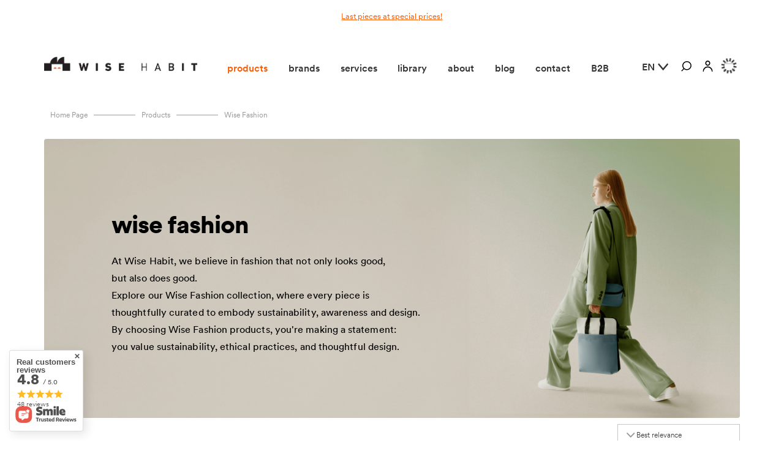

--- FILE ---
content_type: text/html; charset=utf-8
request_url: https://wisehabit.com/eng_m_products_wise-fashion-323.html
body_size: 26006
content:
<!DOCTYPE html>
<html lang="en" class="--freeShipping --vat --gross " ><head><meta name='viewport' content='user-scalable=no, initial-scale = 1.0, maximum-scale = 1.0, width=device-width, viewport-fit=cover'/> <link rel="preload" crossorigin="anonymous" as="font" href="/gfx/standards/fontello.woff?v=2"><meta http-equiv="Content-Type" content="text/html; charset=utf-8"><meta http-equiv="X-UA-Compatible" content="IE=edge"><title>wise fashion | products</title><meta name="keywords" content="products | wise fashion | wise habit, habit, design, sustainability, awareness"><meta name="description" content="wise fashion | products"><link rel="icon" href="/gfx/eng/favicon.ico"><meta name="theme-color" content="#000000"><meta name="msapplication-navbutton-color" content="#000000"><meta name="apple-mobile-web-app-status-bar-style" content="#000000"><link rel="preload stylesheet" as="style" href="/gfx/eng/style.css.gzip?r=1745584608"><script>var app_shop={urls:{prefix:'data="/gfx/'.replace('data="', '')+'eng/',graphql:'/graphql/v1/'},vars:{priceType:'gross',priceTypeVat:true,productDeliveryTimeAndAvailabilityWithBasket:false,geoipCountryCode:'US',currency:{id:'EUR',symbol:'€',country:'eu',format:'###,##0.00',beforeValue:false,space:true,decimalSeparator:',',groupingSeparator:' '},language:{id:'eng',symbol:'en',name:'English'},},txt:{priceTypeText:' incl. VAT',},fn:{},fnrun:{},files:[],graphql:{}};const getCookieByName=(name)=>{const value=`; ${document.cookie}`;const parts = value.split(`; ${name}=`);if(parts.length === 2) return parts.pop().split(';').shift();return false;};if(getCookieByName('freeeshipping_clicked')){document.documentElement.classList.remove('--freeShipping');}if(getCookieByName('rabateCode_clicked')){document.documentElement.classList.remove('--rabateCode');}function hideClosedBars(){const closedBarsArray=JSON.parse(localStorage.getItem('closedBars'))||[];if(closedBarsArray.length){const styleElement=document.createElement('style');styleElement.textContent=`${closedBarsArray.map((el)=>`#${el}`).join(',')}{display:none !important;}`;document.head.appendChild(styleElement);}}hideClosedBars();</script><script src="/gfx/eng/menu_omnibus.js.gzip?r=1745584608"></script><meta name="robots" content="index,follow"><meta name="rating" content="general"><meta name="Author" content="WISE HABIT Sp. z o.o. based on IdoSell - the best online selling solutions for your e-store (www.idosell.com/shop).">
<!-- Begin LoginOptions html -->

<style>
#client_new_social .service_item[data-name="service_Apple"]:before, 
#cookie_login_social_more .service_item[data-name="service_Apple"]:before,
.oscop_contact .oscop_login__service[data-service="Apple"]:before {
    display: block;
    height: 2.6rem;
    content: url('/gfx/standards/apple.svg?r=1743165583');
}
.oscop_contact .oscop_login__service[data-service="Apple"]:before {
    height: auto;
    transform: scale(0.8);
}
#client_new_social .service_item[data-name="service_Apple"]:has(img.service_icon):before,
#cookie_login_social_more .service_item[data-name="service_Apple"]:has(img.service_icon):before,
.oscop_contact .oscop_login__service[data-service="Apple"]:has(img.service_icon):before {
    display: none;
}
</style>

<!-- End LoginOptions html -->

<!-- Open Graph -->
<meta property="og:type" content="website"><meta property="og:url" content="https://wisehabit.com/eng_m_products_wise-fashion-323.html
"><meta property="og:title" content="wise fashion | products"><meta property="og:description" content="wise fashion | products"><meta property="og:site_name" content="WISE HABIT Sp. z o.o."><meta property="og:locale" content="en_GB"><meta property="og:locale:alternate" content="pl_PL"><meta property="og:locale:alternate" content="de_DE"><meta property="og:locale:alternate" content="fr_FR"><meta property="og:image" content="https://wisehabit.com/hpeciai/97248646f2351f1a58d762a431693109/pol_pl_Plecak-Splash-2-0-16-Gaston-Luga-granatowy-1572_4.webp"><meta property="og:image:width" content="450"><meta property="og:image:height" content="339"><link rel="manifest" href="https://wisehabit.com/data/include/pwa/4/manifest.json?t=3"><meta name="apple-mobile-web-app-capable" content="yes"><meta name="apple-mobile-web-app-status-bar-style" content="black"><meta name="apple-mobile-web-app-title" content="wisehabit.com"><link rel="apple-touch-icon" href="/data/include/pwa/4/icon-128.png"><link rel="apple-touch-startup-image" href="/data/include/pwa/4/logo-512.png" /><meta name="msapplication-TileImage" content="/data/include/pwa/4/icon-144.png"><meta name="msapplication-TileColor" content="#2F3BA2"><meta name="msapplication-starturl" content="/"><script type="application/javascript">var _adblock = true;</script><script async src="/data/include/advertising.js"></script><script type="application/javascript">var statusPWA = {
                online: {
                    txt: "Connected to the Internet",
                    bg: "#5fa341"
                },
                offline: {
                    txt: "No Internet connection",
                    bg: "#eb5467"
                }
            }</script><script async type="application/javascript" src="/ajax/js/pwa_online_bar.js?v=1&r=6"></script>
<!-- End Open Graph -->

<link rel="canonical" href="https://wisehabit.com/eng_m_products_wise-fashion-323.html" />
<link rel="alternate" hreflang="fr" href="https://wisehabit.com/fre_m_produits_wise-fashion-323.html" />
<link rel="alternate" hreflang="de" href="https://wisehabit.com/ger_m_produkte_wise-fashion-323.html" />
<link rel="alternate" hreflang="pl" href="https://wisehabit.com/pol_m_produkty_wise-fashion-323.html" />
<link rel="alternate" hreflang="en" href="https://wisehabit.com/eng_m_products_wise-fashion-323.html" />
                <!-- Global site tag (gtag.js) -->
                <script  async src="https://www.googletagmanager.com/gtag/js?id=AW-11246925933"></script>
                <script >
                    window.dataLayer = window.dataLayer || [];
                    window.gtag = function gtag(){dataLayer.push(arguments);}
                    gtag('js', new Date());
                    
                    gtag('config', 'AW-11246925933', {"allow_enhanced_conversions":true});
gtag('config', 'G-KDKCFY854E');

                </script>
                <link rel="stylesheet" type="text/css" href="/data/designs/64c3affe656df4.13610634_211/gfx/eng/custom.css.gzip?r=1752245010">            <!-- Google Tag Manager -->
                    <script >(function(w,d,s,l,i){w[l]=w[l]||[];w[l].push({'gtm.start':
                    new Date().getTime(),event:'gtm.js'});var f=d.getElementsByTagName(s)[0],
                    j=d.createElement(s),dl=l!='dataLayer'?'&l='+l:'';j.async=true;j.src=
                    'https://www.googletagmanager.com/gtm.js?id='+i+dl;f.parentNode.insertBefore(j,f);
                    })(window,document,'script','dataLayer','GTM-MDK646D');</script>
            <!-- End Google Tag Manager --><link rel="preload" as="image" media="(max-width: 420px)" href="/hpeciai/6fdea6eccfd685ae52396c3bb77ebab2/eng_is_Splash-2-0-backpack-16-Gaston-Luga-dark-blue-1572webp"><link rel="preload" as="image" media="(min-width: 420.1px)" href="/hpeciai/64b3452e0d06c1c65c056e61c75b5f4b/eng_il_Splash-2-0-backpack-16-Gaston-Luga-dark-blue-1572webp"><link rel="preload" as="image" media="(max-width: 420px)" href="/hpeciai/641d3b596de1afc77b21f09f855d4686/eng_is_Splash-Bumbag-Gaston-Luga-Black-1574webp"><link rel="preload" as="image" media="(min-width: 420.1px)" href="/hpeciai/ae8502d1c223faa8a382427d278e4ae2/eng_il_Splash-Bumbag-Gaston-Luga-Black-1574webp"></head><body><div id="container" class="search_page container max-width-1200"><header class=" commercial_banner"><script class="ajaxLoad">app_shop.vars.vat_registered="true";app_shop.vars.currency_format="###,##0.00";app_shop.vars.currency_before_value=false;app_shop.vars.currency_space=true;app_shop.vars.symbol="€";app_shop.vars.id="EUR";app_shop.vars.baseurl="http://wisehabit.com/";app_shop.vars.sslurl="https://wisehabit.com/";app_shop.vars.curr_url="%2Feng_m_products_wise-fashion-323.html";var currency_decimal_separator=',';var currency_grouping_separator=' ';app_shop.vars.blacklist_extension=["exe","com","swf","js","php"];app_shop.vars.blacklist_mime=["application/javascript","application/octet-stream","message/http","text/javascript","application/x-deb","application/x-javascript","application/x-shockwave-flash","application/x-msdownload"];app_shop.urls.contact="/contact-eng.html";</script><div id="viewType" style="display:none"></div><div class="bars_top bars"><div class="bars__item" id="bar28" style="--background-color:;--border-color:;--font-color:#ff5a00;"><div class="bars__wrapper"><div class="bars__content">  <a href="https://wisehabit.com/eng_m_products_last-pieces-453.html" >Last pieces at special prices!</a></div></div></div></div><script>document.documentElement.style.setProperty('--bars-height',`${document.querySelector('.bars_top').offsetHeight}px`);</script><div id="logo" class="d-flex align-items-center"><a href="/" target="_self"><img src="/data/gfx/mask/eng/logo_4_big.png" alt="" width="1161" height="160"></a></div><nav id="menu_categories" class="wide"><button type="button" class="navbar-toggler"><i class="icon-reorder"><svg xmlns="http://www.w3.org/2000/svg" width="32" height="32" viewBox="0 0 32 32" fill="none"><path d="M4 24H28V21.3333H4V24ZM4 17.3333H28V14.6667H4V17.3333ZM4 8V10.6667H28V8H4Z" fill="#323232"></path></svg></i></button><div class="navbar-collapse" id="menu_navbar"><ul class="navbar-nav mx-md-n2"><li class="nav-item active"><a  href="/eng_m_products-232.html" target="_self" title="products" class="nav-link active" >products</a><ul class="navbar-subnav"><li class="nav-item empty"><a  href="/eng_m_products-232.html" target="_self" title="view all products" class="nav-link" >view all products</a></li><li class="nav-item empty"><a  href="/eng_m_products_last-pieces-453.html" target="_self" title="last pieces" class="nav-link" >last pieces</a></li><li class="nav-item empty"><a  href="/eng_m_products_wise-home-238.html" target="_self" title="wise home" class="nav-link" >wise home</a></li><li class="nav-item empty"><a  href="/eng_m_products_wise-tableware-304.html" target="_self" title="wise tableware" class="nav-link" >wise tableware</a></li><li class="nav-item empty"><a  href="/eng_m_products_be-aware-241.html" target="_self" title="be aware" class="nav-link" >be aware</a></li><li class="nav-item empty"><a  href="/eng_m_products_wise-sleep-239.html" target="_self" title="wise sleep" class="nav-link" >wise sleep</a></li><li class="nav-item empty"><a  href="/eng_m_products_wise-time-243.html" target="_self" title="wise time" class="nav-link" >wise time</a></li><li class="nav-item empty"><a  href="/eng_m_products_wise-bath-240.html" target="_self" title="wise bath" class="nav-link" >wise bath</a></li><li class="nav-item empty"><a  href="/eng_m_products_wise-accessories-242.html" target="_self" title="wise accessories" class="nav-link" >wise accessories</a></li><li class="nav-item empty"><a  href="/eng_m_products_take-care-264.html" target="_self" title="take care" class="nav-link" >take care</a></li><li class="nav-item empty"><a  href="/eng_m_products_wise-write-322.html" target="_self" title="wise write" class="nav-link" >wise write</a></li><li class="nav-item empty"><a  href="/eng_m_products_wise-office-380.html" target="_self" title="wise office" class="nav-link" >wise office</a></li><li class="nav-item empty"><a  href="https://b2b.wisehabit.com/eng_m_material-library-439.html" target="_self" title="material library" class="nav-link" >material library</a></li><li class="nav-item active empty"><a  href="/eng_m_products_wise-fashion-323.html" target="_self" title="wise fashion" class="nav-link active" >wise fashion</a></li><li class="nav-item empty"><a  href="/eng_m_products_playfulness-324.html" target="_self" title="playfulness" class="nav-link" >playfulness</a></li><li class="nav-item empty"><a  href="/eng_m_products_artful-design-376.html" target="_self" title="artful design" class="nav-link" >artful design</a></li><li class="nav-item empty"><a  href="/product-eng-1103-Wise-Habit-gift-card-EUR.html" target="_self" title="gift card" class="nav-link" >gift card</a></li></ul></li><li class="nav-item"><a  href="/eng_m_brands-234.html" target="_self" title="brands" class="nav-link" >brands</a><ul class="navbar-subnav"><li class="nav-item empty"><a  href="/eng_m_brands-234.html" target="_self" title="view all brands" class="nav-link" >view all brands</a></li><li class="nav-item empty"><a  href="/eng_m_brands_Wise-Habit-R-297.html" target="_self" title="Wise Habit®" class="nav-link" >Wise Habit®</a></li><li class="nav-item empty"><a  href="/eng_m_brands_tre-product-262.html" target="_self" title="tre product" class="nav-link" >tre product</a></li><li class="nav-item empty"><a  href="/eng_m_brands_Stolp-R-305.html" target="_self" title="Stolp®" class="nav-link" >Stolp®</a></li><li class="nav-item empty"><a  href="/eng_m_brands_Celement-247.html" target="_self" title="Celement" class="nav-link" >Celement</a></li><li class="nav-item empty"><a  href="/eng_m_brands_Elemense-330.html" target="_self" title="Elemense" class="nav-link" >Elemense</a></li><li class="nav-item empty"><a  href="/eng_m_brands_Forgo-249.html" target="_self" title="Forgo" class="nav-link" >Forgo</a></li><li class="nav-item empty"><a  href="/eng_m_brands_Gaston-Luga-427.html" target="_self" title="Gaston Luga" class="nav-link" >Gaston Luga</a></li><li class="nav-item empty"><a  href="/eng_m_brands_Global-Affairs-360.html" target="_self" title="Global Affairs" class="nav-link" >Global Affairs</a></li><li class="nav-item empty"><a  href="/eng_m_brands_Grape-Lab-250.html" target="_self" title="Grape Lab" class="nav-link" >Grape Lab</a></li><li class="nav-item empty"><a  href="/eng_m_brands_Hercule-Studio-326.html" target="_self" title="Hercule Studio" class="nav-link" >Hercule Studio</a></li><li class="nav-item empty"><a  href="/eng_m_brands_Kinfill-251.html" target="_self" title="Kinfill" class="nav-link" >Kinfill</a></li><li class="nav-item empty"><a  href="/eng_m_brands_Midori-253.html" target="_self" title="Midori" class="nav-link" >Midori</a></li><li class="nav-item empty"><a  href="/eng_m_brands_Mizar-Alcor-358.html" target="_self" title="Mizar &amp;amp; Alcor " class="nav-link" >Mizar &amp; Alcor </a></li><li class="nav-item empty"><a  href="/eng_m_brands_Mudita-254.html" target="_self" title="Mudita" class="nav-link" >Mudita</a></li><li class="nav-item empty"><a  href="/eng_m_brands_Nature-et-Vous-359.html" target="_self" title="Nature et Vous" class="nav-link" >Nature et Vous</a></li><li class="nav-item empty"><a  href="/eng_m_brands_Nuuna-255.html" target="_self" title="Nuuna" class="nav-link" >Nuuna</a></li><li class="nav-item empty"><a  href="/eng_m_brands_Paloma-Germain-366.html" target="_self" title="Paloma Germain" class="nav-link" >Paloma Germain</a></li><li class="nav-item empty"><a  href="/eng_m_brands_QWSTION-321.html" target="_self" title="QWSTION" class="nav-link" >QWSTION</a></li><li class="nav-item empty"><a  href="/eng_m_brands_Repulp-357.html" target="_self" title="Repulp" class="nav-link" >Repulp</a></li><li class="nav-item empty"><a  href="/eng_m_brands_Steamery-307.html" target="_self" title="Steamery" class="nav-link" >Steamery</a></li><li class="nav-item empty"><a  href="/eng_m_brands_Studio-Boloz-377.html" target="_self" title="Studio Boloz" class="nav-link" >Studio Boloz</a></li><li class="nav-item empty"><a  href="/eng_m_brands_Subu-245.html" target="_self" title="Subu" class="nav-link" >Subu</a></li><li class="nav-item empty"><a  href="/eng_m_brands_TEN-261.html" target="_self" title="TEN " class="nav-link" >TEN </a></li><li class="nav-item empty"><a  href="/eng_m_brands_Ucon-Acrobatics-306.html" target="_self" title="Ucon Acrobatics" class="nav-link" >Ucon Acrobatics</a></li><li class="nav-item empty"><a  href="/eng_m_brands_Windy-Woods-383.html" target="_self" title="Windy Woods" class="nav-link" >Windy Woods</a></li></ul></li><li class="nav-item"><a  href="https://agency.wisehabit.com/" target="_blank" title="services" class="nav-link" >services</a></li><li class="nav-item"><a  href="https://b2b.wisehabit.com/eng_m_material-library-439.html" target="_self" title="library" class="nav-link" >library</a></li><li class="nav-item"><a  href="/eng_m_about-231.html" target="_self" title="about" class="nav-link" >about</a><ul class="navbar-subnav"><li class="nav-item empty"><a  href="/eng_m_about-values-231.html" target="_self" title="about &amp;amp; values" class="nav-link" >about &amp; values</a></li><li class="nav-item empty"><a  href="/eng_m_about_about-327.html" target="_self" title="about" class="nav-link" >about</a></li><li class="nav-item empty"><a  href="/eng_m_about_design-289.html" target="_self" title="design" class="nav-link" >design</a></li><li class="nav-item empty"><a  href="/eng_m_about_sustainability-290.html" target="_self" title="sustainability" class="nav-link" >sustainability</a></li><li class="nav-item empty"><a  href="/eng_m_about_awareness-291.html" target="_self" title="awareness" class="nav-link" >awareness</a></li><li class="nav-item empty"><a  href="/eng_m_about_events-300.html" target="_self" title="events" class="nav-link" >events</a></li></ul></li><li class="nav-item"><a  href="/blog-eng.phtml" target="_self" title="blog" class="nav-link" >blog</a></li><li class="nav-item"><a  href="/contact-eng.html" target="_self" title="contact" class="nav-link" >contact</a></li><li class="nav-item"><a  href="https://b2b.wisehabit.com/" target="_self" title="B2B" class="nav-link" >B2B</a></li></ul></div></nav><form action="https://wisehabit.com/search.php" method="get" id="menu_search" class="menu_search"><a href="#showSearchForm" class="menu_search__mobile"><svg xmlns="http://www.w3.org/2000/svg" width="20.5" height="17" viewBox="0 0 24 25" fill="none"><path d="M13.3384 0C7.45977 0 2.67671 4.78306 2.67671 10.6616C2.67671 13.3384 3.67624 15.7835 5.31388 17.6584L0 22.9779L1.55859 24.5365L6.92894 19.1661C8.71341 20.5158 10.9327 21.3289 13.3384 21.3289C19.2169 21.3289 24 16.5459 24 10.6673C24 4.78871 19.2169 0 13.3384 0ZM13.3384 19.1266C8.67388 19.1266 4.87906 15.3318 4.87906 10.6673C4.87906 6.00282 8.67388 2.20235 13.3384 2.20235C18.0028 2.20235 21.7976 5.99718 21.7976 10.6616C21.7976 15.3261 18.0028 19.1209 13.3384 19.1209V19.1266Z" fill="black"></path></svg></a><a href="#showSearchForm" class="menu_search__desktop"><svg xmlns="http://www.w3.org/2000/svg" width="20.5" height="17" viewBox="0 0 24 25" fill="none"><path d="M13.3384 0C7.45977 0 2.67671 4.78306 2.67671 10.6616C2.67671 13.3384 3.67624 15.7835 5.31388 17.6584L0 22.9779L1.55859 24.5365L6.92894 19.1661C8.71341 20.5158 10.9327 21.3289 13.3384 21.3289C19.2169 21.3289 24 16.5459 24 10.6673C24 4.78871 19.2169 0 13.3384 0ZM13.3384 19.1266C8.67388 19.1266 4.87906 15.3318 4.87906 10.6673C4.87906 6.00282 8.67388 2.20235 13.3384 2.20235C18.0028 2.20235 21.7976 5.99718 21.7976 10.6616C21.7976 15.3261 18.0028 19.1209 13.3384 19.1209V19.1266Z" fill="black"></path></svg></a><div class="menu_search__block"><div class="menu_search__item --input"><button class="menu_search__submit" type="submit"><svg xmlns="http://www.w3.org/2000/svg" width="20.5" height="20" viewBox="0 0 24 25" fill="none"><path d="M13.3384 0C7.45977 0 2.67671 4.78306 2.67671 10.6616C2.67671 13.3384 3.67624 15.7835 5.31388 17.6584L0 22.9779L1.55859 24.5365L6.92894 19.1661C8.71341 20.5158 10.9327 21.3289 13.3384 21.3289C19.2169 21.3289 24 16.5459 24 10.6673C24 4.78871 19.2169 0 13.3384 0ZM13.3384 19.1266C8.67388 19.1266 4.87906 15.3318 4.87906 10.6673C4.87906 6.00282 8.67388 2.20235 13.3384 2.20235C18.0028 2.20235 21.7976 5.99718 21.7976 10.6616C21.7976 15.3261 18.0028 19.1209 13.3384 19.1209V19.1266Z" fill="black"></path></svg></button><input class="menu_search__input" type="text" name="text" autocomplete="off" placeholder="Enter what you are looking for"></div><div class="menu_search__item --results search_result"></div></div></form><div id="menu_settings" class="align-items-center justify-content-center justify-content-lg-end"><div class="open_trigger"><span class="d-none d-md-inline-block flag">en</span><div class="menu_settings_wrapper d-md-none"><div class="menu_settings_inline"><div class="menu_settings_header">
								Language and currency: 
							</div><div class="menu_settings_content"><span class="menu_settings_flag flag flag_eng"></span><strong class="menu_settings_value"><span class="menu_settings_language">en</span><span> | </span><span class="menu_settings_currency">€</span></strong></div></div><div class="menu_settings_inline"><div class="menu_settings_header">
								Country of collecting the order: 
							</div><div class="menu_settings_content"><strong class="menu_settings_value">Poland</strong></div></div></div><i class="icon-angle-down d-none d-md-inline-block"></i></div><form action="https://wisehabit.com/settings.php" method="post"><ul><li><div class="form-group"><label class="menu_settings_lang_label">Language</label><div class="radio"><label><input type="radio" name="lang" checked value="eng"><span>en</span></label></div><div class="radio"><label><input type="radio" name="lang" value="pol"><span>pl</span></label></div><div class="radio"><label><input type="radio" name="lang" value="ger"><span>de</span></label></div><div class="radio"><label><input type="radio" name="lang" value="fre"><span>fr</span></label></div></div></li><li><div class="form-group"><label for="menu_settings_curr">Prices in</label><div class="radio"><label><input type="radio" name="curr" checked value="EUR"><span>EUR</span></label></div><div class="radio"><label><input type="radio" name="curr" value="PLN"><span>PLN</span></label></div><div class="radio"><label><input type="radio" name="curr" value="USD"><span>USD</span></label></div></div></li><li class="buttons"><button class="btn --solid --large" type="submit">
								Apply changes
							</button></li></ul></form></div><div class="shopping_list_top_mobile d-none" data-empty="true"><a href="https://wisehabit.com/en/shoppinglist/" class="sltm_link --empty"></a></div><div class="sl_choose sl_dialog"><div class="sl_choose__wrapper sl_dialog__wrapper"><div class="sl_choose__item --top sl_dialog_close mb-2"><strong class="sl_choose__label">Save to shopping list</strong></div><div class="sl_choose__item --lists" data-empty="true"><div class="sl_choose__list f-group --radio m-0 d-md-flex align-items-md-center justify-content-md-between" data-list_skeleton="true" data-list_id="true" data-shared="true"><input type="radio" name="add" class="sl_choose__input f-control" id="slChooseRadioSelect" data-list_position="true"><label for="slChooseRadioSelect" class="sl_choose__group_label f-label py-4" data-list_position="true"><span class="sl_choose__sub d-flex align-items-center"><span class="sl_choose__name" data-list_name="true"></span><span class="sl_choose__count" data-list_count="true">0</span></span></label><button type="button" class="sl_choose__button --desktop btn --solid">Save</button></div></div><div class="sl_choose__item --create sl_create mt-4"><a href="#new" class="sl_create__link  align-items-center">Create a new shopping list</a><form class="sl_create__form align-items-center"><div class="sl_create__group f-group --small mb-0"><input type="text" class="sl_create__input f-control" required="required"><label class="sl_create__label f-label">New list name</label></div><button type="submit" class="sl_create__button btn --solid ml-2 ml-md-3">Create a list</button></form></div><div class="sl_choose__item --mobile mt-4 d-flex justify-content-center d-md-none"><button class="sl_choose__button --mobile btn --solid --large">Save</button></div></div></div><div id="menu_account"><a href="https://wisehabit.com/login.php"><svg xmlns="http://www.w3.org/2000/svg" width="20.5" height="17.5" viewBox="0 0 21 23" fill="none"><g clip-path="url(#clip0_885_663)"><path d="M10.5029 10.7732C7.6126 10.7732 5.25977 8.35595 5.25977 5.38658C5.25977 2.4172 7.6126 0 10.5029 0C13.3932 0 15.7461 2.4172 15.7461 5.38658C15.7461 8.35595 13.3932 10.7732 10.5029 10.7732ZM10.5029 2.19745C8.79176 2.19745 7.39871 3.62861 7.39871 5.38658C7.39871 7.14454 8.79176 8.5757 10.5029 8.5757C12.2141 8.5757 13.6071 7.14454 13.6071 5.38658C13.6071 3.62861 12.2141 2.19745 10.5029 2.19745Z" fill="black"></path><path d="M21 23H18.8611C18.8611 18.2614 15.1097 14.4074 10.4973 14.4074C5.88483 14.4074 2.13346 18.2614 2.13346 23H0C0 17.05 4.71115 12.21 10.5027 12.21C16.2943 12.21 21.0055 17.05 21.0055 23H21Z" fill="black"></path></g><defs><clipPath id="clip0_885_663"><rect width="21" height="23" fill="white"></rect></clipPath></defs></svg></a></div><div id="menu_basket" class="topBasket --skeleton"><a class="topBasket__sub" href="/basketedit.php"><span class="badge badge-info"></span><svg xmlns="http://www.w3.org/2000/svg" width="23" height="18" viewBox="0 0 26 25" fill="none"><path d="M23.1188 5.91197H19.835C19.3462 2.57642 16.4707 0 12.9971 0C9.52356 0 6.64809 2.57067 6.15926 5.91197H2.87547C1.28821 5.91197 0 7.20018 0 8.78743V21.727C0 23.3143 1.28821 24.6025 2.87547 24.6025H23.1245C24.7118 24.6025 26 23.3143 26 21.727V8.78743C26 7.20018 24.7118 5.91197 23.1245 5.91197H23.1188ZM12.9914 2.24287C15.2227 2.24287 17.0918 3.81287 17.5576 5.91197H8.42513C8.89095 3.81862 10.76 2.24287 12.9914 2.24287ZM23.7456 21.7213C23.7456 22.0721 23.4638 22.3539 23.113 22.3539H2.86972C2.51891 22.3539 2.23712 22.0721 2.23712 21.7213V8.78743C2.23712 8.43663 2.51891 8.15483 2.86972 8.15483H23.1188C23.4696 8.15483 23.7514 8.43663 23.7514 8.78743V21.727L23.7456 21.7213Z" fill="black"></path></svg></a><div class="topBasket__details --products" style="display: none;"><span class="heading">Order summary</span><div class="topBasket__block --products"></div><div class="topBasket__block --shipping"><span class="topBasket__name">Delivery cost from</span><span id="shipppingCost"></span></div><div class="topBasket__block --totalPrice"><span>Total</span><span class="topBasket__price"></span></div><a href="/basketedit.php" class="btn --solid --medium --secondary">
				    View basket
				  </a></div><script>
						app_shop.vars.cache_html = true;
					</script></div><div id="breadcrumbs" class="breadcrumbs"><div class="list_wrapper"><ol><li class="bc-main"><span><a href="/">Home page</a></span></li><li class="bc-item-1 --more"><a href="/eng_m_products-232.html">products</a><ul class="breadcrumbs__sub"><li class="breadcrumbs__item"><a class="breadcrumbs__link --link" href="/eng_m_products-232.html">view all products</a></li><li class="breadcrumbs__item"><a class="breadcrumbs__link --link" href="/eng_m_products_last-pieces-453.html">last pieces</a></li><li class="breadcrumbs__item"><a class="breadcrumbs__link --link" href="/eng_m_products_wise-home-238.html">wise home</a></li><li class="breadcrumbs__item"><a class="breadcrumbs__link --link" href="/eng_m_products_wise-tableware-304.html">wise tableware</a></li><li class="breadcrumbs__item"><a class="breadcrumbs__link --link" href="/eng_m_products_be-aware-241.html">be aware</a></li><li class="breadcrumbs__item"><a class="breadcrumbs__link --link" href="/eng_m_products_wise-sleep-239.html">wise sleep</a></li><li class="breadcrumbs__item"><a class="breadcrumbs__link --link" href="/eng_m_products_wise-time-243.html">wise time</a></li><li class="breadcrumbs__item"><a class="breadcrumbs__link --link" href="/eng_m_products_wise-bath-240.html">wise bath</a></li><li class="breadcrumbs__item"><a class="breadcrumbs__link --link" href="/eng_m_products_wise-accessories-242.html">wise accessories</a></li><li class="breadcrumbs__item"><a class="breadcrumbs__link --link" href="/eng_m_products_take-care-264.html">take care</a></li><li class="breadcrumbs__item"><a class="breadcrumbs__link --link" href="/eng_m_products_wise-write-322.html">wise write</a></li><li class="breadcrumbs__item"><a class="breadcrumbs__link --link" href="/eng_m_products_wise-office-380.html">wise office</a></li><li class="breadcrumbs__item"><a class="breadcrumbs__link --link" href="https://b2b.wisehabit.com/eng_m_material-library-439.html">material library</a></li><li class="breadcrumbs__item"><a class="breadcrumbs__link --link" href="/eng_m_products_wise-fashion-323.html">wise fashion</a></li><li class="breadcrumbs__item"><a class="breadcrumbs__link --link" href="/eng_m_products_playfulness-324.html">playfulness</a></li><li class="breadcrumbs__item"><a class="breadcrumbs__link --link" href="/eng_m_products_artful-design-376.html">artful design</a></li><li class="breadcrumbs__item"><a class="breadcrumbs__link --link" href="/product-eng-1103-Wise-Habit-gift-card-EUR.html">gift card</a></li></ul></li><li class="bc-item-2 bc-active"><span>wise fashion</span></li></ol></div></div></header><div id="layout" class="row clearfix"><aside class="col-3"><div class="setMobileGrid" data-item="#menu_search"></div><div id="menu_settings" class="align-items-center justify-content-center justify-content-lg-end"><div class="open_trigger"><span class="d-md-inline-block flag">en</span><div class="menu_settings_wrapper d-none"><div class="menu_settings_inline"><div class="menu_settings_header">
								Language and currency: 
							</div><div class="menu_settings_content"><span class="menu_settings_flag flag flag_eng"></span><strong class="menu_settings_value"><span class="menu_settings_language">en</span><span> | </span><span class="menu_settings_currency">€</span></strong></div></div><div class="menu_settings_inline"><div class="menu_settings_header">
								Country of collecting the order: 
							</div><div class="menu_settings_content"><strong class="menu_settings_value">Poland</strong></div></div></div><i class="icon-angle-down d-none d-inline-block"></i></div><form action="https://wisehabit.com/settings.php" method="post"><ul><li><div class="form-group"><label class="menu_settings_lang_label">Language</label><div class="radio"><label><input type="radio" name="lang" checked value="eng"><span>en</span></label></div><div class="radio"><label><input type="radio" name="lang" value="pol"><span>pl</span></label></div><div class="radio"><label><input type="radio" name="lang" value="ger"><span>de</span></label></div><div class="radio"><label><input type="radio" name="lang" value="fre"><span>fr</span></label></div></div></li><li><div class="form-group"><label for="menu_settings_curr">Prices in</label><div class="radio"><label><input type="radio" name="curr" checked value="EUR"><span>EUR</span></label></div><div class="radio"><label><input type="radio" name="curr" value="PLN"><span>PLN</span></label></div><div class="radio"><label><input type="radio" name="curr" value="USD"><span>USD</span></label></div></div></li><li class="buttons"><button class="btn --solid --large" type="submit">
								Apply changes
							</button></li></ul></form></div><a class="topBasket__sub" href="/basketedit.php"><span class="badge badge-info"></span><svg xmlns="http://www.w3.org/2000/svg" width="23" height="18" viewBox="0 0 26 25" fill="none"><path d="M23.1188 5.91197H19.835C19.3462 2.57642 16.4707 0 12.9971 0C9.52356 0 6.64809 2.57067 6.15926 5.91197H2.87547C1.28821 5.91197 0 7.20018 0 8.78743V21.727C0 23.3143 1.28821 24.6025 2.87547 24.6025H23.1245C24.7118 24.6025 26 23.3143 26 21.727V8.78743C26 7.20018 24.7118 5.91197 23.1245 5.91197H23.1188ZM12.9914 2.24287C15.2227 2.24287 17.0918 3.81287 17.5576 5.91197H8.42513C8.89095 3.81862 10.76 2.24287 12.9914 2.24287ZM23.7456 21.7213C23.7456 22.0721 23.4638 22.3539 23.113 22.3539H2.86972C2.51891 22.3539 2.23712 22.0721 2.23712 21.7213V8.78743C2.23712 8.43663 2.51891 8.15483 2.86972 8.15483H23.1188C23.4696 8.15483 23.7514 8.43663 23.7514 8.78743V21.727L23.7456 21.7213Z" fill="black"></path></svg></a><div id="menu_account"><a href="https://wisehabit.com/login.php"><svg xmlns="http://www.w3.org/2000/svg" width="20.5" height="17.5" viewBox="0 0 21 23" fill="none"><g clip-path="url(#clip0_885_663)"><path d="M10.5029 10.7732C7.6126 10.7732 5.25977 8.35595 5.25977 5.38658C5.25977 2.4172 7.6126 0 10.5029 0C13.3932 0 15.7461 2.4172 15.7461 5.38658C15.7461 8.35595 13.3932 10.7732 10.5029 10.7732ZM10.5029 2.19745C8.79176 2.19745 7.39871 3.62861 7.39871 5.38658C7.39871 7.14454 8.79176 8.5757 10.5029 8.5757C12.2141 8.5757 13.6071 7.14454 13.6071 5.38658C13.6071 3.62861 12.2141 2.19745 10.5029 2.19745Z" fill="black"></path><path d="M21 23H18.8611C18.8611 18.2614 15.1097 14.4074 10.4973 14.4074C5.88483 14.4074 2.13346 18.2614 2.13346 23H0C0 17.05 4.71115 12.21 10.5027 12.21C16.2943 12.21 21.0055 17.05 21.0055 23H21Z" fill="black"></path></g><defs><clipPath id="clip0_885_663"><rect width="21" height="23" fill="white"></rect></clipPath></defs></svg></a></div><div class="navbar-collapse" id="menu_categories"><ul class="navbar-nav mx-md-n2"><li class="nav-item active"><a  href="/eng_m_products-232.html" target="_self" title="products" class="nav-link active" >products</a><ul class="navbar-subnav"><li class="nav-item empty"><a  href="/eng_m_products-232.html" target="_self" title="view all products" class="nav-link" >view all products</a></li><li class="nav-item empty"><a  href="/eng_m_products_last-pieces-453.html" target="_self" title="last pieces" class="nav-link" >last pieces</a></li><li class="nav-item empty"><a  href="/eng_m_products_wise-home-238.html" target="_self" title="wise home" class="nav-link" >wise home</a></li><li class="nav-item empty"><a  href="/eng_m_products_wise-tableware-304.html" target="_self" title="wise tableware" class="nav-link" >wise tableware</a></li><li class="nav-item empty"><a  href="/eng_m_products_be-aware-241.html" target="_self" title="be aware" class="nav-link" >be aware</a></li><li class="nav-item empty"><a  href="/eng_m_products_wise-sleep-239.html" target="_self" title="wise sleep" class="nav-link" >wise sleep</a></li><li class="nav-item empty"><a  href="/eng_m_products_wise-time-243.html" target="_self" title="wise time" class="nav-link" >wise time</a></li><li class="nav-item empty"><a  href="/eng_m_products_wise-bath-240.html" target="_self" title="wise bath" class="nav-link" >wise bath</a></li><li class="nav-item empty"><a  href="/eng_m_products_wise-accessories-242.html" target="_self" title="wise accessories" class="nav-link" >wise accessories</a></li><li class="nav-item empty"><a  href="/eng_m_products_take-care-264.html" target="_self" title="take care" class="nav-link" >take care</a></li><li class="nav-item empty"><a  href="/eng_m_products_wise-write-322.html" target="_self" title="wise write" class="nav-link" >wise write</a></li><li class="nav-item empty"><a  href="/eng_m_products_wise-office-380.html" target="_self" title="wise office" class="nav-link" >wise office</a></li><li class="nav-item empty"><a  href="https://b2b.wisehabit.com/eng_m_material-library-439.html" target="_self" title="material library" class="nav-link" >material library</a></li><li class="nav-item active empty"><a  href="/eng_m_products_wise-fashion-323.html" target="_self" title="wise fashion" class="nav-link active" >wise fashion</a></li><li class="nav-item empty"><a  href="/eng_m_products_playfulness-324.html" target="_self" title="playfulness" class="nav-link" >playfulness</a></li><li class="nav-item empty"><a  href="/eng_m_products_artful-design-376.html" target="_self" title="artful design" class="nav-link" >artful design</a></li><li class="nav-item empty"><a  href="/product-eng-1103-Wise-Habit-gift-card-EUR.html" target="_self" title="gift card" class="nav-link" >gift card</a></li></ul></li><li class="nav-item"><a  href="/eng_m_brands-234.html" target="_self" title="brands" class="nav-link" >brands</a><ul class="navbar-subnav"><li class="nav-item empty"><a  href="/eng_m_brands-234.html" target="_self" title="view all brands" class="nav-link" >view all brands</a></li><li class="nav-item empty"><a  href="/eng_m_brands_Wise-Habit-R-297.html" target="_self" title="Wise Habit®" class="nav-link" >Wise Habit®</a></li><li class="nav-item empty"><a  href="/eng_m_brands_tre-product-262.html" target="_self" title="tre product" class="nav-link" >tre product</a></li><li class="nav-item empty"><a  href="/eng_m_brands_Stolp-R-305.html" target="_self" title="Stolp®" class="nav-link" >Stolp®</a></li><li class="nav-item empty"><a  href="/eng_m_brands_Celement-247.html" target="_self" title="Celement" class="nav-link" >Celement</a></li><li class="nav-item empty"><a  href="/eng_m_brands_Elemense-330.html" target="_self" title="Elemense" class="nav-link" >Elemense</a></li><li class="nav-item empty"><a  href="/eng_m_brands_Forgo-249.html" target="_self" title="Forgo" class="nav-link" >Forgo</a></li><li class="nav-item empty"><a  href="/eng_m_brands_Gaston-Luga-427.html" target="_self" title="Gaston Luga" class="nav-link" >Gaston Luga</a></li><li class="nav-item empty"><a  href="/eng_m_brands_Global-Affairs-360.html" target="_self" title="Global Affairs" class="nav-link" >Global Affairs</a></li><li class="nav-item empty"><a  href="/eng_m_brands_Grape-Lab-250.html" target="_self" title="Grape Lab" class="nav-link" >Grape Lab</a></li><li class="nav-item empty"><a  href="/eng_m_brands_Hercule-Studio-326.html" target="_self" title="Hercule Studio" class="nav-link" >Hercule Studio</a></li><li class="nav-item empty"><a  href="/eng_m_brands_Kinfill-251.html" target="_self" title="Kinfill" class="nav-link" >Kinfill</a></li><li class="nav-item empty"><a  href="/eng_m_brands_Midori-253.html" target="_self" title="Midori" class="nav-link" >Midori</a></li><li class="nav-item empty"><a  href="/eng_m_brands_Mizar-Alcor-358.html" target="_self" title="Mizar &amp;amp; Alcor " class="nav-link" >Mizar &amp; Alcor </a></li><li class="nav-item empty"><a  href="/eng_m_brands_Mudita-254.html" target="_self" title="Mudita" class="nav-link" >Mudita</a></li><li class="nav-item empty"><a  href="/eng_m_brands_Nature-et-Vous-359.html" target="_self" title="Nature et Vous" class="nav-link" >Nature et Vous</a></li><li class="nav-item empty"><a  href="/eng_m_brands_Nuuna-255.html" target="_self" title="Nuuna" class="nav-link" >Nuuna</a></li><li class="nav-item empty"><a  href="/eng_m_brands_Paloma-Germain-366.html" target="_self" title="Paloma Germain" class="nav-link" >Paloma Germain</a></li><li class="nav-item empty"><a  href="/eng_m_brands_QWSTION-321.html" target="_self" title="QWSTION" class="nav-link" >QWSTION</a></li><li class="nav-item empty"><a  href="/eng_m_brands_Repulp-357.html" target="_self" title="Repulp" class="nav-link" >Repulp</a></li><li class="nav-item empty"><a  href="/eng_m_brands_Steamery-307.html" target="_self" title="Steamery" class="nav-link" >Steamery</a></li><li class="nav-item empty"><a  href="/eng_m_brands_Studio-Boloz-377.html" target="_self" title="Studio Boloz" class="nav-link" >Studio Boloz</a></li><li class="nav-item empty"><a  href="/eng_m_brands_Subu-245.html" target="_self" title="Subu" class="nav-link" >Subu</a></li><li class="nav-item empty"><a  href="/eng_m_brands_TEN-261.html" target="_self" title="TEN " class="nav-link" >TEN </a></li><li class="nav-item empty"><a  href="/eng_m_brands_Ucon-Acrobatics-306.html" target="_self" title="Ucon Acrobatics" class="nav-link" >Ucon Acrobatics</a></li><li class="nav-item empty"><a  href="/eng_m_brands_Windy-Woods-383.html" target="_self" title="Windy Woods" class="nav-link" >Windy Woods</a></li></ul></li><li class="nav-item"><a  href="https://agency.wisehabit.com/" target="_blank" title="services" class="nav-link" >services</a></li><li class="nav-item"><a  href="https://b2b.wisehabit.com/eng_m_material-library-439.html" target="_self" title="library" class="nav-link" >library</a></li><li class="nav-item"><a  href="/eng_m_about-231.html" target="_self" title="about" class="nav-link" >about</a><ul class="navbar-subnav"><li class="nav-item empty"><a  href="/eng_m_about-values-231.html" target="_self" title="about &amp;amp; values" class="nav-link" >about &amp; values</a></li><li class="nav-item empty"><a  href="/eng_m_about_about-327.html" target="_self" title="about" class="nav-link" >about</a></li><li class="nav-item empty"><a  href="/eng_m_about_design-289.html" target="_self" title="design" class="nav-link" >design</a></li><li class="nav-item empty"><a  href="/eng_m_about_sustainability-290.html" target="_self" title="sustainability" class="nav-link" >sustainability</a></li><li class="nav-item empty"><a  href="/eng_m_about_awareness-291.html" target="_self" title="awareness" class="nav-link" >awareness</a></li><li class="nav-item empty"><a  href="/eng_m_about_events-300.html" target="_self" title="events" class="nav-link" >events</a></li></ul></li><li class="nav-item"><a  href="/blog-eng.phtml" target="_self" title="blog" class="nav-link" >blog</a></li><li class="nav-item"><a  href="/contact-eng.html" target="_self" title="contact" class="nav-link" >contact</a></li><li class="nav-item"><a  href="https://b2b.wisehabit.com/" target="_self" title="B2B" class="nav-link" >B2B</a></li></ul></div></aside><div id="content" class="col-12"><section class="search_name"><h1 class="search_name__label headline"><span class="headline__name">wise fashion</span></h1><span class="search_name__total">( number of products: <span class="search_name__total_value">51</span> )</span><section class="search_description --top --skeleton"><div class="search_description__wrapper"><p><img class="image-relative" src="/data/include/cms/Products/Wise_Fashion.png" border="0" width="1439" height="520" /><img class="image-relative mobile image-relative-mobile" src="/data/include/cms/Products/mobile/Wise_Fashion_mobile.png" border="0" width="840" height="520" /></p>
<p>At Wise Habit, we believe in fashion that not only looks good,<br /> but also does good.<br /> Explore our Wise Fashion collection, where every piece is<br /> thoughtfully curated to embody sustainability, awareness and design.<br /> By choosing Wise Fashion products, you're making a statement: <br /> you value sustainability, ethical practices, and thoughtful design.</p></div></section></section><div id="paging_setting_top" class="s_paging"><form class="s_paging__item --sort" action="/settings.php"><select class="s_paging__select --order --small-md" id="select_top_sort" name="sort_order"><option value="relevance-d" class="option_relevance-d">Best relevance</option><option value="name-a" class="option_name-a">Sort by name - ascending</option><option value="name-d" class="option_name-d">Sort by name - descending</option><option value="price-a" class="option_price-a">Sort by price - ascending</option><option value="price-d" class="option_price-d">Sort by price - descending</option><option value="date-a" class="option_date-a">Sort by date - ascending</option><option value="date-d" class="option_date-d">Sort by date - descending</option></select></form></div><div id="menu_compare_product" class="compare pt-2 mb-2 pt-sm-3 pb-sm-3 mb-sm-3" style="display: none;"><div class="compare__label d-none d-sm-block">Add to compare</div><div class="compare__sub"></div><div class="compare__buttons"><a class="compare__button btn --solid --secondary" href="https://wisehabit.com/product-compare.php" title="Compare all products" target="_blank"><span>Compare products </span><span class="d-sm-none">(0)</span></a><a class="compare__button --remove btn d-none d-sm-block" href="https://wisehabit.com/settings.php?comparers=remove&amp;product=###" title="Delete all products">
                        Remove products
                    </a></div><script>
                        var cache_html = true;
                    </script></div><section id="search" class="row"><div class="menu_button_wrapper_product product abs col-md-4 col-6" data-product_id="1572" data-product-id="1572" data-product-size="uniw" data-product_page="0" data-product_first="true"><a target="_self" class="product__icon justify-content-center align-items-center" data-product-id="1572" data-product-size="uniw" href="https://wisehabit.com/product-eng-1572-Splash-2-0-backpack-16-Gaston-Luga-dark-blue.html" title="Spläsh 2.0 backpack 16”, Gaston Luga, dark blue"><picture><source media="(max-width: 320px)" srcset="/hpeciai/6fdea6eccfd685ae52396c3bb77ebab2/eng_is_Splash-2-0-backpack-16-Gaston-Luga-dark-blue-1572webp"></source><img alt="Spläsh 2.0 backpack 16”, Gaston Luga, dark blue" src="/hpeciai/64b3452e0d06c1c65c056e61c75b5f4b/eng_il_Splash-2-0-backpack-16-Gaston-Luga-dark-blue-1572webp"></picture><strong class="label_icons"><span class="label --promo">
											Sale
										</span></strong></a><div class="bottom"><h3><a class="product__name" href="https://wisehabit.com/product-eng-1572-Splash-2-0-backpack-16-Gaston-Luga-dark-blue.html" title="Spläsh 2.0 backpack 16”, Gaston Luga, dark blue">Spläsh 2.0 backpack 16”, Gaston Luga, dark blue</a></h3><div class="product__compare --has-child"><a class="product__buy_item --add btn --available" target="_self" title="Spläsh 2.0 backpack 16”, Gaston Luga, dark blue"><div class="product__prices --omnibus"><span class="price --max"><span class="omnibus_label">Regular price: </span><del>129,00 €<span class="price_vat"> incl. VAT</span></del></span><strong class="price">90,00 €</strong></div><svg xmlns="http://www.w3.org/2000/svg" width="30" height="30" viewBox="0 0 37 36" fill="none"><g clip-path="url(#clip0_1264_2623)"><path d="M17.4914 27.2868H5.3459C4.99786 27.2868 4.70982 26.9988 4.70982 26.6507V13.7611C4.70982 13.4131 4.99786 13.125 5.3459 13.125H25.5444C25.8925 13.125 26.1805 13.4131 26.1805 13.7611V18.6217H28.4128V13.7611C28.4128 12.1769 27.1286 10.8927 25.5444 10.8927H22.268C21.776 7.56832 18.9076 5 15.4512 5C11.9947 5 9.10237 7.55632 8.62231 10.8927H5.3459C3.7617 10.8927 2.47754 12.1769 2.47754 13.7611V26.6627C2.47754 28.2469 3.7617 29.5311 5.3459 29.5311H17.5034V27.2868H17.4914ZM15.4392 7.23228C17.6715 7.23228 19.5317 8.80448 19.9877 10.8927H10.8786C11.3467 8.79248 13.2069 7.23228 15.4392 7.23228Z" fill="#FF5A00"></path><path d="M34.8814 27.287H28.4006V20.8062H26.1683V27.287H19.6875V29.5192H26.1683V36.0001H28.4006V29.5192H34.8814V27.287Z" fill="#FF5A00"></path></g><defs><clipPath id="clip0_1264_2623"><rect width="36" height="36" fill="white" transform="translate(0.5)"></rect></clipPath></defs></svg></a></div></div></div><div class="menu_button_wrapper_product product abs col-md-4 col-6" data-product_id="1574" data-product-id="1574" data-product-size="uniw" data-product_page="0"><a target="_self" class="product__icon justify-content-center align-items-center" data-product-id="1574" data-product-size="uniw" href="https://wisehabit.com/product-eng-1574-Splash-Bumbag-Gaston-Luga-Black.html" title="Spläsh Bumbag, Gaston Luga, Black"><picture><source media="(max-width: 320px)" srcset="/hpeciai/641d3b596de1afc77b21f09f855d4686/eng_is_Splash-Bumbag-Gaston-Luga-Black-1574webp"></source><img alt="Spläsh Bumbag, Gaston Luga, Black" src="/hpeciai/ae8502d1c223faa8a382427d278e4ae2/eng_il_Splash-Bumbag-Gaston-Luga-Black-1574webp"></picture><strong class="label_icons"><span class="label --promo">
											Sale
										</span></strong></a><div class="bottom"><h3><a class="product__name" href="https://wisehabit.com/product-eng-1574-Splash-Bumbag-Gaston-Luga-Black.html" title="Spläsh Bumbag, Gaston Luga, Black">Spläsh Bumbag, Gaston Luga, Black</a></h3><div class="product__compare --has-child"><a class="product__buy_item --add btn --available" target="_self" title="Spläsh Bumbag, Gaston Luga, Black"><div class="product__prices --omnibus"><span class="price --max"><span class="omnibus_label">Regular price: </span><del>60,00 €<span class="price_vat"> incl. VAT</span></del></span><strong class="price">42,00 €</strong></div><svg xmlns="http://www.w3.org/2000/svg" width="30" height="30" viewBox="0 0 37 36" fill="none"><g clip-path="url(#clip0_1264_2623)"><path d="M17.4914 27.2868H5.3459C4.99786 27.2868 4.70982 26.9988 4.70982 26.6507V13.7611C4.70982 13.4131 4.99786 13.125 5.3459 13.125H25.5444C25.8925 13.125 26.1805 13.4131 26.1805 13.7611V18.6217H28.4128V13.7611C28.4128 12.1769 27.1286 10.8927 25.5444 10.8927H22.268C21.776 7.56832 18.9076 5 15.4512 5C11.9947 5 9.10237 7.55632 8.62231 10.8927H5.3459C3.7617 10.8927 2.47754 12.1769 2.47754 13.7611V26.6627C2.47754 28.2469 3.7617 29.5311 5.3459 29.5311H17.5034V27.2868H17.4914ZM15.4392 7.23228C17.6715 7.23228 19.5317 8.80448 19.9877 10.8927H10.8786C11.3467 8.79248 13.2069 7.23228 15.4392 7.23228Z" fill="#FF5A00"></path><path d="M34.8814 27.287H28.4006V20.8062H26.1683V27.287H19.6875V29.5192H26.1683V36.0001H28.4006V29.5192H34.8814V27.287Z" fill="#FF5A00"></path></g><defs><clipPath id="clip0_1264_2623"><rect width="36" height="36" fill="white" transform="translate(0.5)"></rect></clipPath></defs></svg></a></div></div></div><div class="menu_button_wrapper_product product abs col-md-4 col-6" data-product_id="1122" data-product-id="1122" data-product-size="uniw" data-product_page="0"><a target="_self" class="product__icon justify-content-center align-items-center" data-product-id="1122" data-product-size="uniw" href="https://wisehabit.com/product-eng-1122-Outdoor-slippers-AMP-F-Line-SUBU-Mono-Black.html" title="Outdoor slippers AMP F-Line, SUBU, Mono Black"><picture><source media="(max-width: 320px)" data-srcset="/hpeciai/bd85f275196f1faaa3bcd0c2b23f6de0/eng_is_Outdoor-slippers-AMP-F-Line-SUBU-Mono-Black-1122webp"></source><img alt="Outdoor slippers AMP F-Line, SUBU, Mono Black" class="b-lazy" data-src="/hpeciai/2d07a732481ba381e858b0f2df42bcf5/eng_il_Outdoor-slippers-AMP-F-Line-SUBU-Mono-Black-1122webp"></picture><strong class="label_icons"><span class="label --promo">
											Sale
										</span></strong></a><div class="bottom"><h3><a class="product__name" href="https://wisehabit.com/product-eng-1122-Outdoor-slippers-AMP-F-Line-SUBU-Mono-Black.html" title="Outdoor slippers AMP F-Line, SUBU, Mono Black">Outdoor slippers AMP F-Line, SUBU, Mono Black</a></h3><div class="product__compare --has-child"><a class="product__buy_item --add btn --available" target="_self" title="Outdoor slippers AMP F-Line, SUBU, Mono Black"><div class="product__prices --omnibus"><span class="price --max"><span class="omnibus_label">Regular price: </span><del>84,00 €<span class="price_vat"> incl. VAT</span></del></span><strong class="price">59,00 €</strong></div><svg xmlns="http://www.w3.org/2000/svg" width="30" height="30" viewBox="0 0 37 36" fill="none"><g clip-path="url(#clip0_1264_2623)"><path d="M17.4914 27.2868H5.3459C4.99786 27.2868 4.70982 26.9988 4.70982 26.6507V13.7611C4.70982 13.4131 4.99786 13.125 5.3459 13.125H25.5444C25.8925 13.125 26.1805 13.4131 26.1805 13.7611V18.6217H28.4128V13.7611C28.4128 12.1769 27.1286 10.8927 25.5444 10.8927H22.268C21.776 7.56832 18.9076 5 15.4512 5C11.9947 5 9.10237 7.55632 8.62231 10.8927H5.3459C3.7617 10.8927 2.47754 12.1769 2.47754 13.7611V26.6627C2.47754 28.2469 3.7617 29.5311 5.3459 29.5311H17.5034V27.2868H17.4914ZM15.4392 7.23228C17.6715 7.23228 19.5317 8.80448 19.9877 10.8927H10.8786C11.3467 8.79248 13.2069 7.23228 15.4392 7.23228Z" fill="#FF5A00"></path><path d="M34.8814 27.287H28.4006V20.8062H26.1683V27.287H19.6875V29.5192H26.1683V36.0001H28.4006V29.5192H34.8814V27.287Z" fill="#FF5A00"></path></g><defs><clipPath id="clip0_1264_2623"><rect width="36" height="36" fill="white" transform="translate(0.5)"></rect></clipPath></defs></svg></a></div></div></div><div class="menu_button_wrapper_product product abs col-md-4 col-6" data-product_id="1117" data-product-id="1117" data-product-size="uniw" data-product_page="0"><a target="_self" class="product__icon justify-content-center align-items-center" data-product-id="1117" data-product-size="uniw" href="https://wisehabit.com/product-eng-1117-Outdoor-slippers-Permanent-SUBU-Pink.html" title="Outdoor slippers Permanent, SUBU, Pink"><picture><source media="(max-width: 320px)" data-srcset="/hpeciai/cdb083e7347c841e4fd60a8b1a734d93/eng_is_Outdoor-slippers-Permanent-SUBU-Pink-1117webp"></source><img alt="Outdoor slippers Permanent, SUBU, Pink" class="b-lazy" data-src="/hpeciai/a137f44c753653a04dfd02f71c6d514d/eng_il_Outdoor-slippers-Permanent-SUBU-Pink-1117webp"></picture><strong class="label_icons"><span class="label --promo">
											Sale
										</span></strong></a><div class="bottom"><h3><a class="product__name" href="https://wisehabit.com/product-eng-1117-Outdoor-slippers-Permanent-SUBU-Pink.html" title="Outdoor slippers Permanent, SUBU, Pink">Outdoor slippers Permanent, SUBU, Pink</a></h3><div class="product__compare --has-child"><a class="product__buy_item --add btn --available" target="_self" title="Outdoor slippers Permanent, SUBU, Pink"><div class="product__prices --omnibus"><span class="price --max"><span class="omnibus_label">Regular price: </span><del>56,00 €<span class="price_vat"> incl. VAT</span></del></span><strong class="price">39,00 €</strong></div><svg xmlns="http://www.w3.org/2000/svg" width="30" height="30" viewBox="0 0 37 36" fill="none"><g clip-path="url(#clip0_1264_2623)"><path d="M17.4914 27.2868H5.3459C4.99786 27.2868 4.70982 26.9988 4.70982 26.6507V13.7611C4.70982 13.4131 4.99786 13.125 5.3459 13.125H25.5444C25.8925 13.125 26.1805 13.4131 26.1805 13.7611V18.6217H28.4128V13.7611C28.4128 12.1769 27.1286 10.8927 25.5444 10.8927H22.268C21.776 7.56832 18.9076 5 15.4512 5C11.9947 5 9.10237 7.55632 8.62231 10.8927H5.3459C3.7617 10.8927 2.47754 12.1769 2.47754 13.7611V26.6627C2.47754 28.2469 3.7617 29.5311 5.3459 29.5311H17.5034V27.2868H17.4914ZM15.4392 7.23228C17.6715 7.23228 19.5317 8.80448 19.9877 10.8927H10.8786C11.3467 8.79248 13.2069 7.23228 15.4392 7.23228Z" fill="#FF5A00"></path><path d="M34.8814 27.287H28.4006V20.8062H26.1683V27.287H19.6875V29.5192H26.1683V36.0001H28.4006V29.5192H34.8814V27.287Z" fill="#FF5A00"></path></g><defs><clipPath id="clip0_1264_2623"><rect width="36" height="36" fill="white" transform="translate(0.5)"></rect></clipPath></defs></svg></a></div></div></div><div class="menu_button_wrapper_product product abs col-md-4 col-6" data-product_id="1067" data-product-id="1067" data-product-size="uniw" data-product_page="0"><a target="_self" class="product__icon justify-content-center align-items-center" data-product-id="1067" data-product-size="uniw" href="https://wisehabit.com/product-eng-1067-Turban-Paloma-Germain-Jacquard-Black-and-White.html" title="Turban Paloma Germain, Jacquard Black and White"><picture><source media="(max-width: 320px)" data-srcset="/hpeciai/990f2a36a5e97e4e71480737f9f6609d/eng_is_Turban-Paloma-Germain-Jacquard-Black-and-White-1067webp"></source><img alt="Turban Paloma Germain, Jacquard Black and White" class="b-lazy" data-src="/hpeciai/05442c4e5f7c6193aa8a11e7b2c7f30d/eng_il_Turban-Paloma-Germain-Jacquard-Black-and-White-1067webp"></picture><strong class="label_icons"><span class="label --promo">
											Sale
										</span></strong></a><div class="bottom"><h3><a class="product__name" href="https://wisehabit.com/product-eng-1067-Turban-Paloma-Germain-Jacquard-Black-and-White.html" title="Turban Paloma Germain, Jacquard Black and White">Turban Paloma Germain, Jacquard Black and White</a></h3><div class="product__compare --has-child"><a class="product__buy_item --add btn --available" target="_self" title="Turban Paloma Germain, Jacquard Black and White"><div class="product__prices --omnibus --omnibus-short"><span class="price --max"><del>77,00 €<span class="price_vat"> incl. VAT</span></del></span><strong class="price">54,00 €</strong></div><svg xmlns="http://www.w3.org/2000/svg" width="30" height="30" viewBox="0 0 37 36" fill="none"><g clip-path="url(#clip0_1264_2623)"><path d="M17.4914 27.2868H5.3459C4.99786 27.2868 4.70982 26.9988 4.70982 26.6507V13.7611C4.70982 13.4131 4.99786 13.125 5.3459 13.125H25.5444C25.8925 13.125 26.1805 13.4131 26.1805 13.7611V18.6217H28.4128V13.7611C28.4128 12.1769 27.1286 10.8927 25.5444 10.8927H22.268C21.776 7.56832 18.9076 5 15.4512 5C11.9947 5 9.10237 7.55632 8.62231 10.8927H5.3459C3.7617 10.8927 2.47754 12.1769 2.47754 13.7611V26.6627C2.47754 28.2469 3.7617 29.5311 5.3459 29.5311H17.5034V27.2868H17.4914ZM15.4392 7.23228C17.6715 7.23228 19.5317 8.80448 19.9877 10.8927H10.8786C11.3467 8.79248 13.2069 7.23228 15.4392 7.23228Z" fill="#FF5A00"></path><path d="M34.8814 27.287H28.4006V20.8062H26.1683V27.287H19.6875V29.5192H26.1683V36.0001H28.4006V29.5192H34.8814V27.287Z" fill="#FF5A00"></path></g><defs><clipPath id="clip0_1264_2623"><rect width="36" height="36" fill="white" transform="translate(0.5)"></rect></clipPath></defs></svg></a></div></div></div><div class="menu_button_wrapper_product product abs col-md-4 col-6" data-product_id="1057" data-product-id="1057" data-product-size="uniw" data-product_page="0"><a target="_self" class="product__icon justify-content-center align-items-center" data-product-id="1057" data-product-size="uniw" href="https://wisehabit.com/product-eng-1057-Turban-Paloma-Germain-cotton-Urban-Blue.html" title="Turban Paloma Germain, cotton, Urban Blue"><picture><source media="(max-width: 320px)" data-srcset="/hpeciai/11f68a4fc03fca9960d240da0fe7634f/eng_is_Turban-Paloma-Germain-cotton-Urban-Blue-1057png"></source><img alt="Turban Paloma Germain, cotton, Urban Blue" class="b-lazy" data-src="/hpeciai/ba64e147d7172f32e2af25cefbd868dd/eng_il_Turban-Paloma-Germain-cotton-Urban-Blue-1057png"></picture><strong class="label_icons"><span class="label --promo">
											Sale
										</span></strong></a><div class="bottom"><h3><a class="product__name" href="https://wisehabit.com/product-eng-1057-Turban-Paloma-Germain-cotton-Urban-Blue.html" title="Turban Paloma Germain, cotton, Urban Blue">Turban Paloma Germain, cotton, Urban Blue</a></h3><div class="product__compare --has-child"><a class="product__buy_item --add btn --available" target="_self" title="Turban Paloma Germain, cotton, Urban Blue"><div class="product__prices --omnibus --omnibus-short"><span class="price --max"><del>67,00 €<span class="price_vat"> incl. VAT</span></del></span><strong class="price">47,00 €</strong></div><svg xmlns="http://www.w3.org/2000/svg" width="30" height="30" viewBox="0 0 37 36" fill="none"><g clip-path="url(#clip0_1264_2623)"><path d="M17.4914 27.2868H5.3459C4.99786 27.2868 4.70982 26.9988 4.70982 26.6507V13.7611C4.70982 13.4131 4.99786 13.125 5.3459 13.125H25.5444C25.8925 13.125 26.1805 13.4131 26.1805 13.7611V18.6217H28.4128V13.7611C28.4128 12.1769 27.1286 10.8927 25.5444 10.8927H22.268C21.776 7.56832 18.9076 5 15.4512 5C11.9947 5 9.10237 7.55632 8.62231 10.8927H5.3459C3.7617 10.8927 2.47754 12.1769 2.47754 13.7611V26.6627C2.47754 28.2469 3.7617 29.5311 5.3459 29.5311H17.5034V27.2868H17.4914ZM15.4392 7.23228C17.6715 7.23228 19.5317 8.80448 19.9877 10.8927H10.8786C11.3467 8.79248 13.2069 7.23228 15.4392 7.23228Z" fill="#FF5A00"></path><path d="M34.8814 27.287H28.4006V20.8062H26.1683V27.287H19.6875V29.5192H26.1683V36.0001H28.4006V29.5192H34.8814V27.287Z" fill="#FF5A00"></path></g><defs><clipPath id="clip0_1264_2623"><rect width="36" height="36" fill="white" transform="translate(0.5)"></rect></clipPath></defs></svg></a></div></div></div><div class="menu_button_wrapper_product product abs col-md-4 col-6" data-product_id="1056" data-product-id="1056" data-product-size="uniw" data-product_page="0"><a target="_self" class="product__icon justify-content-center align-items-center" data-product-id="1056" data-product-size="uniw" href="https://wisehabit.com/product-eng-1056-Turban-Paloma-Germain-Jacquard-Bordeaux-Couture.html" title="Turban Paloma Germain, Jacquard Bordeaux Couture"><picture><source media="(max-width: 320px)" data-srcset="/hpeciai/7fdbdf9739cab9fb1b725d88872bd5e8/eng_is_Turban-Paloma-Germain-Jacquard-Bordeaux-Couture-1056png"></source><img alt="Turban Paloma Germain, Jacquard Bordeaux Couture" class="b-lazy" data-src="/hpeciai/c48c3a3edc0a2d3806aa01f618d790f9/eng_il_Turban-Paloma-Germain-Jacquard-Bordeaux-Couture-1056png"></picture><strong class="label_icons"><span class="label --promo">
											Sale
										</span></strong></a><div class="bottom"><h3><a class="product__name" href="https://wisehabit.com/product-eng-1056-Turban-Paloma-Germain-Jacquard-Bordeaux-Couture.html" title="Turban Paloma Germain, Jacquard Bordeaux Couture">Turban Paloma Germain, Jacquard Bordeaux Couture</a></h3><div class="product__compare --has-child"><a class="product__buy_item --add btn --available" target="_self" title="Turban Paloma Germain, Jacquard Bordeaux Couture"><div class="product__prices --omnibus --omnibus-short"><span class="price --max"><del>77,00 €<span class="price_vat"> incl. VAT</span></del></span><strong class="price">54,00 €</strong></div><svg xmlns="http://www.w3.org/2000/svg" width="30" height="30" viewBox="0 0 37 36" fill="none"><g clip-path="url(#clip0_1264_2623)"><path d="M17.4914 27.2868H5.3459C4.99786 27.2868 4.70982 26.9988 4.70982 26.6507V13.7611C4.70982 13.4131 4.99786 13.125 5.3459 13.125H25.5444C25.8925 13.125 26.1805 13.4131 26.1805 13.7611V18.6217H28.4128V13.7611C28.4128 12.1769 27.1286 10.8927 25.5444 10.8927H22.268C21.776 7.56832 18.9076 5 15.4512 5C11.9947 5 9.10237 7.55632 8.62231 10.8927H5.3459C3.7617 10.8927 2.47754 12.1769 2.47754 13.7611V26.6627C2.47754 28.2469 3.7617 29.5311 5.3459 29.5311H17.5034V27.2868H17.4914ZM15.4392 7.23228C17.6715 7.23228 19.5317 8.80448 19.9877 10.8927H10.8786C11.3467 8.79248 13.2069 7.23228 15.4392 7.23228Z" fill="#FF5A00"></path><path d="M34.8814 27.287H28.4006V20.8062H26.1683V27.287H19.6875V29.5192H26.1683V36.0001H28.4006V29.5192H34.8814V27.287Z" fill="#FF5A00"></path></g><defs><clipPath id="clip0_1264_2623"><rect width="36" height="36" fill="white" transform="translate(0.5)"></rect></clipPath></defs></svg></a></div></div></div><div class="menu_button_wrapper_product product abs col-md-4 col-6" data-product_id="1055" data-product-id="1055" data-product-size="uniw" data-product_page="0"><a target="_self" class="product__icon justify-content-center align-items-center" data-product-id="1055" data-product-size="uniw" href="https://wisehabit.com/product-eng-1055-Turban-Paloma-Germain-Jacquard-Beverly-Hills.html" title="Turban Paloma Germain, Jacquard Beverly Hills"><picture><source media="(max-width: 320px)" data-srcset="/hpeciai/d864f4517f3faa56f44f089f151d65c0/eng_is_Turban-Paloma-Germain-Jacquard-Beverly-Hills-1055png"></source><img alt="Turban Paloma Germain, Jacquard Beverly Hills" class="b-lazy" data-src="/hpeciai/9ffaac0ae92468c4dd16af4170aa7e8e/eng_il_Turban-Paloma-Germain-Jacquard-Beverly-Hills-1055png"></picture><strong class="label_icons"><span class="label --promo">
											Sale
										</span></strong></a><div class="bottom"><h3><a class="product__name" href="https://wisehabit.com/product-eng-1055-Turban-Paloma-Germain-Jacquard-Beverly-Hills.html" title="Turban Paloma Germain, Jacquard Beverly Hills">Turban Paloma Germain, Jacquard Beverly Hills</a></h3><div class="product__compare --has-child"><a class="product__buy_item --add btn --available" target="_self" title="Turban Paloma Germain, Jacquard Beverly Hills"><div class="product__prices --omnibus --omnibus-short"><span class="price --max"><del>77,00 €<span class="price_vat"> incl. VAT</span></del></span><strong class="price">54,00 €</strong></div><svg xmlns="http://www.w3.org/2000/svg" width="30" height="30" viewBox="0 0 37 36" fill="none"><g clip-path="url(#clip0_1264_2623)"><path d="M17.4914 27.2868H5.3459C4.99786 27.2868 4.70982 26.9988 4.70982 26.6507V13.7611C4.70982 13.4131 4.99786 13.125 5.3459 13.125H25.5444C25.8925 13.125 26.1805 13.4131 26.1805 13.7611V18.6217H28.4128V13.7611C28.4128 12.1769 27.1286 10.8927 25.5444 10.8927H22.268C21.776 7.56832 18.9076 5 15.4512 5C11.9947 5 9.10237 7.55632 8.62231 10.8927H5.3459C3.7617 10.8927 2.47754 12.1769 2.47754 13.7611V26.6627C2.47754 28.2469 3.7617 29.5311 5.3459 29.5311H17.5034V27.2868H17.4914ZM15.4392 7.23228C17.6715 7.23228 19.5317 8.80448 19.9877 10.8927H10.8786C11.3467 8.79248 13.2069 7.23228 15.4392 7.23228Z" fill="#FF5A00"></path><path d="M34.8814 27.287H28.4006V20.8062H26.1683V27.287H19.6875V29.5192H26.1683V36.0001H28.4006V29.5192H34.8814V27.287Z" fill="#FF5A00"></path></g><defs><clipPath id="clip0_1264_2623"><rect width="36" height="36" fill="white" transform="translate(0.5)"></rect></clipPath></defs></svg></a></div></div></div><div class="menu_button_wrapper_product product abs col-md-4 col-6" data-product_id="1042" data-product-id="1042" data-product-size="uniw" data-product_page="0"><a target="_self" class="product__icon justify-content-center align-items-center" data-product-id="1042" data-product-size="uniw" href="https://wisehabit.com/product-eng-1042-Turban-Paloma-Germain-Jacquard-Cabaret.html" title="Turban Paloma Germain, Jacquard Cabaret"><picture><source media="(max-width: 320px)" data-srcset="/hpeciai/6462f21411c8e2cac5b85ee62597edcb/eng_is_Turban-Paloma-Germain-Jacquard-Cabaret-1042png"></source><img alt="Turban Paloma Germain, Jacquard Cabaret" class="b-lazy" data-src="/hpeciai/27f08976e53572b755762e00a659e19b/eng_il_Turban-Paloma-Germain-Jacquard-Cabaret-1042png"></picture><strong class="label_icons"><span class="label --promo">
											Sale
										</span></strong></a><div class="bottom"><h3><a class="product__name" href="https://wisehabit.com/product-eng-1042-Turban-Paloma-Germain-Jacquard-Cabaret.html" title="Turban Paloma Germain, Jacquard Cabaret">Turban Paloma Germain, Jacquard Cabaret</a></h3><div class="product__compare --has-child"><a class="product__buy_item --add btn --available" target="_self" title="Turban Paloma Germain, Jacquard Cabaret"><div class="product__prices --omnibus --omnibus-short"><span class="price --max"><del>77,00 €<span class="price_vat"> incl. VAT</span></del></span><strong class="price">54,00 €</strong></div><svg xmlns="http://www.w3.org/2000/svg" width="30" height="30" viewBox="0 0 37 36" fill="none"><g clip-path="url(#clip0_1264_2623)"><path d="M17.4914 27.2868H5.3459C4.99786 27.2868 4.70982 26.9988 4.70982 26.6507V13.7611C4.70982 13.4131 4.99786 13.125 5.3459 13.125H25.5444C25.8925 13.125 26.1805 13.4131 26.1805 13.7611V18.6217H28.4128V13.7611C28.4128 12.1769 27.1286 10.8927 25.5444 10.8927H22.268C21.776 7.56832 18.9076 5 15.4512 5C11.9947 5 9.10237 7.55632 8.62231 10.8927H5.3459C3.7617 10.8927 2.47754 12.1769 2.47754 13.7611V26.6627C2.47754 28.2469 3.7617 29.5311 5.3459 29.5311H17.5034V27.2868H17.4914ZM15.4392 7.23228C17.6715 7.23228 19.5317 8.80448 19.9877 10.8927H10.8786C11.3467 8.79248 13.2069 7.23228 15.4392 7.23228Z" fill="#FF5A00"></path><path d="M34.8814 27.287H28.4006V20.8062H26.1683V27.287H19.6875V29.5192H26.1683V36.0001H28.4006V29.5192H34.8814V27.287Z" fill="#FF5A00"></path></g><defs><clipPath id="clip0_1264_2623"><rect width="36" height="36" fill="white" transform="translate(0.5)"></rect></clipPath></defs></svg></a></div></div></div><div class="menu_button_wrapper_product product abs col-md-4 col-6" data-product_id="968" data-product-id="968" data-product-size="uniw" data-product_page="0"><a target="_self" class="product__icon justify-content-center align-items-center" data-product-id="968" data-product-size="uniw" href="https://wisehabit.com/product-eng-968-Nannen-outdoor-slippers-SUBU-Black.html" title="Nannen outdoor slippers, SUBU, Black"><picture><source media="(max-width: 320px)" data-srcset="/hpeciai/3bb4c297d7a76bddbb844953b8a8851b/eng_is_Nannen-outdoor-slippers-SUBU-Black-968jpg"></source><img alt="Nannen outdoor slippers, SUBU, Black" class="b-lazy" data-src="/hpeciai/7ceb718189766036e6e5cb6e81a55acd/eng_il_Nannen-outdoor-slippers-SUBU-Black-968jpg"></picture><strong class="label_icons"><span class="label --promo">
											Sale
										</span></strong></a><div class="bottom"><h3><a class="product__name" href="https://wisehabit.com/product-eng-968-Nannen-outdoor-slippers-SUBU-Black.html" title="Nannen outdoor slippers, SUBU, Black">Nannen outdoor slippers, SUBU, Black</a></h3><div class="product__compare --has-child"><a class="product__buy_item --add btn --available" target="_self" title="Nannen outdoor slippers, SUBU, Black"><div class="product__prices --omnibus"><span class="price --max"><span class="omnibus_label">Regular price: </span><del>71,00 €<span class="price_vat"> incl. VAT</span></del></span><strong class="price">50,00 €</strong></div><svg xmlns="http://www.w3.org/2000/svg" width="30" height="30" viewBox="0 0 37 36" fill="none"><g clip-path="url(#clip0_1264_2623)"><path d="M17.4914 27.2868H5.3459C4.99786 27.2868 4.70982 26.9988 4.70982 26.6507V13.7611C4.70982 13.4131 4.99786 13.125 5.3459 13.125H25.5444C25.8925 13.125 26.1805 13.4131 26.1805 13.7611V18.6217H28.4128V13.7611C28.4128 12.1769 27.1286 10.8927 25.5444 10.8927H22.268C21.776 7.56832 18.9076 5 15.4512 5C11.9947 5 9.10237 7.55632 8.62231 10.8927H5.3459C3.7617 10.8927 2.47754 12.1769 2.47754 13.7611V26.6627C2.47754 28.2469 3.7617 29.5311 5.3459 29.5311H17.5034V27.2868H17.4914ZM15.4392 7.23228C17.6715 7.23228 19.5317 8.80448 19.9877 10.8927H10.8786C11.3467 8.79248 13.2069 7.23228 15.4392 7.23228Z" fill="#FF5A00"></path><path d="M34.8814 27.287H28.4006V20.8062H26.1683V27.287H19.6875V29.5192H26.1683V36.0001H28.4006V29.5192H34.8814V27.287Z" fill="#FF5A00"></path></g><defs><clipPath id="clip0_1264_2623"><rect width="36" height="36" fill="white" transform="translate(0.5)"></rect></clipPath></defs></svg></a></div></div></div><div class="menu_button_wrapper_product product abs col-md-4 col-6" data-product_id="955" data-product-id="955" data-product-size="uniw" data-product_page="0"><a target="_self" class="product__icon justify-content-center align-items-center" data-product-id="955" data-product-size="uniw" href="https://wisehabit.com/product-eng-955-Concept-outdoor-slippers-SUBU-Tweed-Prism.html" title="Concept outdoor slippers, SUBU, Tweed Prism"><picture><source media="(max-width: 320px)" data-srcset="/hpeciai/bba0e0078ae313ce1475959ba2c01a27/eng_is_Concept-outdoor-slippers-SUBU-Tweed-Prism-955webp"></source><img alt="Concept outdoor slippers, SUBU, Tweed Prism" class="b-lazy" data-src="/hpeciai/49b4c8d781422e0f697e831b08298cfb/eng_il_Concept-outdoor-slippers-SUBU-Tweed-Prism-955webp"></picture><strong class="label_icons"><span class="label --promo">
											Sale
										</span></strong></a><div class="bottom"><h3><a class="product__name" href="https://wisehabit.com/product-eng-955-Concept-outdoor-slippers-SUBU-Tweed-Prism.html" title="Concept outdoor slippers, SUBU, Tweed Prism">Concept outdoor slippers, SUBU, Tweed Prism</a></h3><div class="product__compare --has-child"><a class="product__buy_item --add btn --available" target="_self" title="Concept outdoor slippers, SUBU, Tweed Prism"><div class="product__prices --omnibus --omnibus-short"><span class="price --max"><del>79,00 €<span class="price_vat"> incl. VAT</span></del></span><strong class="price">55,00 €</strong></div><svg xmlns="http://www.w3.org/2000/svg" width="30" height="30" viewBox="0 0 37 36" fill="none"><g clip-path="url(#clip0_1264_2623)"><path d="M17.4914 27.2868H5.3459C4.99786 27.2868 4.70982 26.9988 4.70982 26.6507V13.7611C4.70982 13.4131 4.99786 13.125 5.3459 13.125H25.5444C25.8925 13.125 26.1805 13.4131 26.1805 13.7611V18.6217H28.4128V13.7611C28.4128 12.1769 27.1286 10.8927 25.5444 10.8927H22.268C21.776 7.56832 18.9076 5 15.4512 5C11.9947 5 9.10237 7.55632 8.62231 10.8927H5.3459C3.7617 10.8927 2.47754 12.1769 2.47754 13.7611V26.6627C2.47754 28.2469 3.7617 29.5311 5.3459 29.5311H17.5034V27.2868H17.4914ZM15.4392 7.23228C17.6715 7.23228 19.5317 8.80448 19.9877 10.8927H10.8786C11.3467 8.79248 13.2069 7.23228 15.4392 7.23228Z" fill="#FF5A00"></path><path d="M34.8814 27.287H28.4006V20.8062H26.1683V27.287H19.6875V29.5192H26.1683V36.0001H28.4006V29.5192H34.8814V27.287Z" fill="#FF5A00"></path></g><defs><clipPath id="clip0_1264_2623"><rect width="36" height="36" fill="white" transform="translate(0.5)"></rect></clipPath></defs></svg></a></div></div></div><div class="menu_button_wrapper_product product abs col-md-4 col-6" data-product_id="952" data-product-id="952" data-product-size="uniw" data-product_page="0"><a target="_self" class="product__icon justify-content-center align-items-center" data-product-id="952" data-product-size="uniw" href="https://wisehabit.com/product-eng-952-Concept-outdoor-slippers-SUBU-Bumpy-Black.html" title="Concept outdoor slippers, SUBU, Bumpy Black"><picture><source media="(max-width: 320px)" data-srcset="/hpeciai/414d8995bf0c15139e63606dc4eb6f58/eng_is_Concept-outdoor-slippers-SUBU-Bumpy-Black-952webp"></source><img alt="Concept outdoor slippers, SUBU, Bumpy Black" class="b-lazy" data-src="/hpeciai/2b82d3218fa8b1f7806efb9473420b1a/eng_il_Concept-outdoor-slippers-SUBU-Bumpy-Black-952webp"></picture><strong class="label_icons"><span class="label --promo">
											Sale
										</span></strong></a><div class="bottom"><h3><a class="product__name" href="https://wisehabit.com/product-eng-952-Concept-outdoor-slippers-SUBU-Bumpy-Black.html" title="Concept outdoor slippers, SUBU, Bumpy Black">Concept outdoor slippers, SUBU, Bumpy Black</a></h3><div class="product__compare --has-child"><a class="product__buy_item --add btn --available" target="_self" title="Concept outdoor slippers, SUBU, Bumpy Black"><div class="product__prices --omnibus --omnibus-short"><span class="price --max"><del>79,00 €<span class="price_vat"> incl. VAT</span></del></span><strong class="price">55,00 €</strong></div><svg xmlns="http://www.w3.org/2000/svg" width="30" height="30" viewBox="0 0 37 36" fill="none"><g clip-path="url(#clip0_1264_2623)"><path d="M17.4914 27.2868H5.3459C4.99786 27.2868 4.70982 26.9988 4.70982 26.6507V13.7611C4.70982 13.4131 4.99786 13.125 5.3459 13.125H25.5444C25.8925 13.125 26.1805 13.4131 26.1805 13.7611V18.6217H28.4128V13.7611C28.4128 12.1769 27.1286 10.8927 25.5444 10.8927H22.268C21.776 7.56832 18.9076 5 15.4512 5C11.9947 5 9.10237 7.55632 8.62231 10.8927H5.3459C3.7617 10.8927 2.47754 12.1769 2.47754 13.7611V26.6627C2.47754 28.2469 3.7617 29.5311 5.3459 29.5311H17.5034V27.2868H17.4914ZM15.4392 7.23228C17.6715 7.23228 19.5317 8.80448 19.9877 10.8927H10.8786C11.3467 8.79248 13.2069 7.23228 15.4392 7.23228Z" fill="#FF5A00"></path><path d="M34.8814 27.287H28.4006V20.8062H26.1683V27.287H19.6875V29.5192H26.1683V36.0001H28.4006V29.5192H34.8814V27.287Z" fill="#FF5A00"></path></g><defs><clipPath id="clip0_1264_2623"><rect width="36" height="36" fill="white" transform="translate(0.5)"></rect></clipPath></defs></svg></a></div></div></div><div class="menu_button_wrapper_product product abs col-md-4 col-6" data-product_id="951" data-product-id="951" data-product-size="uniw" data-product_page="0"><a target="_self" class="product__icon justify-content-center align-items-center" data-product-id="951" data-product-size="uniw" href="https://wisehabit.com/product-eng-951-Concept-outdoor-slippers-SUBU-Bumpy-Black.html" title="Concept outdoor slippers, SUBU, Bumpy Black"><picture><source media="(max-width: 320px)" data-srcset="/hpeciai/414d8995bf0c15139e63606dc4eb6f58/eng_is_Concept-outdoor-slippers-SUBU-Bumpy-Black-951webp"></source><img alt="Concept outdoor slippers, SUBU, Bumpy Black" class="b-lazy" data-src="/hpeciai/2b82d3218fa8b1f7806efb9473420b1a/eng_il_Concept-outdoor-slippers-SUBU-Bumpy-Black-951webp"></picture><strong class="label_icons"><span class="label --promo">
											Sale
										</span></strong></a><div class="bottom"><h3><a class="product__name" href="https://wisehabit.com/product-eng-951-Concept-outdoor-slippers-SUBU-Bumpy-Black.html" title="Concept outdoor slippers, SUBU, Bumpy Black">Concept outdoor slippers, SUBU, Bumpy Black</a></h3><div class="product__compare --has-child"><a class="product__buy_item --add btn --available" target="_self" title="Concept outdoor slippers, SUBU, Bumpy Black"><div class="product__prices --omnibus --omnibus-short"><span class="price --max"><del>79,00 €<span class="price_vat"> incl. VAT</span></del></span><strong class="price">55,00 €</strong></div><svg xmlns="http://www.w3.org/2000/svg" width="30" height="30" viewBox="0 0 37 36" fill="none"><g clip-path="url(#clip0_1264_2623)"><path d="M17.4914 27.2868H5.3459C4.99786 27.2868 4.70982 26.9988 4.70982 26.6507V13.7611C4.70982 13.4131 4.99786 13.125 5.3459 13.125H25.5444C25.8925 13.125 26.1805 13.4131 26.1805 13.7611V18.6217H28.4128V13.7611C28.4128 12.1769 27.1286 10.8927 25.5444 10.8927H22.268C21.776 7.56832 18.9076 5 15.4512 5C11.9947 5 9.10237 7.55632 8.62231 10.8927H5.3459C3.7617 10.8927 2.47754 12.1769 2.47754 13.7611V26.6627C2.47754 28.2469 3.7617 29.5311 5.3459 29.5311H17.5034V27.2868H17.4914ZM15.4392 7.23228C17.6715 7.23228 19.5317 8.80448 19.9877 10.8927H10.8786C11.3467 8.79248 13.2069 7.23228 15.4392 7.23228Z" fill="#FF5A00"></path><path d="M34.8814 27.287H28.4006V20.8062H26.1683V27.287H19.6875V29.5192H26.1683V36.0001H28.4006V29.5192H34.8814V27.287Z" fill="#FF5A00"></path></g><defs><clipPath id="clip0_1264_2623"><rect width="36" height="36" fill="white" transform="translate(0.5)"></rect></clipPath></defs></svg></a></div></div></div><div class="menu_button_wrapper_product product abs col-md-4 col-6" data-product_id="947" data-product-id="947" data-product-size="uniw" data-product_page="0"><a target="_self" class="product__icon justify-content-center align-items-center" data-product-id="947" data-product-size="uniw" href="https://wisehabit.com/product-eng-947-Concept-outdoor-slippers-SUBU-Bumpy-Silver.html" title="Concept outdoor slippers, SUBU, Bumpy Silver"><picture><source media="(max-width: 320px)" data-srcset="/hpeciai/394a3862da11e6b2e8573c36de92d448/eng_is_Concept-outdoor-slippers-SUBU-Bumpy-Silver-947webp"></source><img alt="Concept outdoor slippers, SUBU, Bumpy Silver" class="b-lazy" data-src="/hpeciai/7d680ab65d365716585b2df948c73644/eng_il_Concept-outdoor-slippers-SUBU-Bumpy-Silver-947webp"></picture><strong class="label_icons"><span class="label --promo">
											Sale
										</span></strong></a><div class="bottom"><h3><a class="product__name" href="https://wisehabit.com/product-eng-947-Concept-outdoor-slippers-SUBU-Bumpy-Silver.html" title="Concept outdoor slippers, SUBU, Bumpy Silver">Concept outdoor slippers, SUBU, Bumpy Silver</a></h3><div class="product__compare --has-child"><a class="product__buy_item --add btn --available" target="_self" title="Concept outdoor slippers, SUBU, Bumpy Silver"><div class="product__prices --omnibus --omnibus-short"><span class="price --max"><del>79,00 €<span class="price_vat"> incl. VAT</span></del></span><strong class="price">55,00 €</strong></div><svg xmlns="http://www.w3.org/2000/svg" width="30" height="30" viewBox="0 0 37 36" fill="none"><g clip-path="url(#clip0_1264_2623)"><path d="M17.4914 27.2868H5.3459C4.99786 27.2868 4.70982 26.9988 4.70982 26.6507V13.7611C4.70982 13.4131 4.99786 13.125 5.3459 13.125H25.5444C25.8925 13.125 26.1805 13.4131 26.1805 13.7611V18.6217H28.4128V13.7611C28.4128 12.1769 27.1286 10.8927 25.5444 10.8927H22.268C21.776 7.56832 18.9076 5 15.4512 5C11.9947 5 9.10237 7.55632 8.62231 10.8927H5.3459C3.7617 10.8927 2.47754 12.1769 2.47754 13.7611V26.6627C2.47754 28.2469 3.7617 29.5311 5.3459 29.5311H17.5034V27.2868H17.4914ZM15.4392 7.23228C17.6715 7.23228 19.5317 8.80448 19.9877 10.8927H10.8786C11.3467 8.79248 13.2069 7.23228 15.4392 7.23228Z" fill="#FF5A00"></path><path d="M34.8814 27.287H28.4006V20.8062H26.1683V27.287H19.6875V29.5192H26.1683V36.0001H28.4006V29.5192H34.8814V27.287Z" fill="#FF5A00"></path></g><defs><clipPath id="clip0_1264_2623"><rect width="36" height="36" fill="white" transform="translate(0.5)"></rect></clipPath></defs></svg></a></div></div></div><div class="menu_button_wrapper_product product abs col-md-4 col-6" data-product_id="946" data-product-id="946" data-product-size="uniw" data-product_page="0"><a target="_self" class="product__icon justify-content-center align-items-center" data-product-id="946" data-product-size="uniw" href="https://wisehabit.com/product-eng-946-Concept-outdoor-slippers-SUBU-Bumpy-Silver.html" title="Concept outdoor slippers, SUBU, Bumpy Silver"><picture><source media="(max-width: 320px)" data-srcset="/hpeciai/394a3862da11e6b2e8573c36de92d448/eng_is_Concept-outdoor-slippers-SUBU-Bumpy-Silver-946webp"></source><img alt="Concept outdoor slippers, SUBU, Bumpy Silver" class="b-lazy" data-src="/hpeciai/7d680ab65d365716585b2df948c73644/eng_il_Concept-outdoor-slippers-SUBU-Bumpy-Silver-946webp"></picture><strong class="label_icons"><span class="label --promo">
											Sale
										</span></strong></a><div class="bottom"><h3><a class="product__name" href="https://wisehabit.com/product-eng-946-Concept-outdoor-slippers-SUBU-Bumpy-Silver.html" title="Concept outdoor slippers, SUBU, Bumpy Silver">Concept outdoor slippers, SUBU, Bumpy Silver</a></h3><div class="product__compare --has-child"><a class="product__buy_item --add btn --available" target="_self" title="Concept outdoor slippers, SUBU, Bumpy Silver"><div class="product__prices --omnibus --omnibus-short"><span class="price --max"><del>79,00 €<span class="price_vat"> incl. VAT</span></del></span><strong class="price">55,00 €</strong></div><svg xmlns="http://www.w3.org/2000/svg" width="30" height="30" viewBox="0 0 37 36" fill="none"><g clip-path="url(#clip0_1264_2623)"><path d="M17.4914 27.2868H5.3459C4.99786 27.2868 4.70982 26.9988 4.70982 26.6507V13.7611C4.70982 13.4131 4.99786 13.125 5.3459 13.125H25.5444C25.8925 13.125 26.1805 13.4131 26.1805 13.7611V18.6217H28.4128V13.7611C28.4128 12.1769 27.1286 10.8927 25.5444 10.8927H22.268C21.776 7.56832 18.9076 5 15.4512 5C11.9947 5 9.10237 7.55632 8.62231 10.8927H5.3459C3.7617 10.8927 2.47754 12.1769 2.47754 13.7611V26.6627C2.47754 28.2469 3.7617 29.5311 5.3459 29.5311H17.5034V27.2868H17.4914ZM15.4392 7.23228C17.6715 7.23228 19.5317 8.80448 19.9877 10.8927H10.8786C11.3467 8.79248 13.2069 7.23228 15.4392 7.23228Z" fill="#FF5A00"></path><path d="M34.8814 27.287H28.4006V20.8062H26.1683V27.287H19.6875V29.5192H26.1683V36.0001H28.4006V29.5192H34.8814V27.287Z" fill="#FF5A00"></path></g><defs><clipPath id="clip0_1264_2623"><rect width="36" height="36" fill="white" transform="translate(0.5)"></rect></clipPath></defs></svg></a></div></div></div><div class="menu_button_wrapper_product product abs col-md-4 col-6" data-product_id="934" data-product-id="934" data-product-size="uniw" data-product_page="0"><a target="_self" class="product__icon justify-content-center align-items-center" data-product-id="934" data-product-size="uniw" href="https://wisehabit.com/product-eng-934-Outdoor-slippers-Permanent-SUBU-Black.html" title="Outdoor slippers Permanent, SUBU, Black"><picture><source media="(max-width: 320px)" data-srcset="/hpeciai/9839187edeae53ad6d80ff38f12b84f7/eng_is_Outdoor-slippers-Permanent-SUBU-Black-934jpg"></source><img alt="Outdoor slippers Permanent, SUBU, Black" class="b-lazy" data-src="/hpeciai/1362d65694e240332cf2e32a948e4bb6/eng_il_Outdoor-slippers-Permanent-SUBU-Black-934jpg"></picture><strong class="label_icons"><span class="label --promo">
											Sale
										</span></strong></a><div class="bottom"><h3><a class="product__name" href="https://wisehabit.com/product-eng-934-Outdoor-slippers-Permanent-SUBU-Black.html" title="Outdoor slippers Permanent, SUBU, Black">Outdoor slippers Permanent, SUBU, Black</a></h3><div class="product__compare --has-child"><a class="product__buy_item --add btn --available" target="_self" title="Outdoor slippers Permanent, SUBU, Black"><div class="product__prices --omnibus --omnibus-short"><span class="price --max"><del>56,00 €<span class="price_vat"> incl. VAT</span></del></span><strong class="price">39,00 €</strong></div><svg xmlns="http://www.w3.org/2000/svg" width="30" height="30" viewBox="0 0 37 36" fill="none"><g clip-path="url(#clip0_1264_2623)"><path d="M17.4914 27.2868H5.3459C4.99786 27.2868 4.70982 26.9988 4.70982 26.6507V13.7611C4.70982 13.4131 4.99786 13.125 5.3459 13.125H25.5444C25.8925 13.125 26.1805 13.4131 26.1805 13.7611V18.6217H28.4128V13.7611C28.4128 12.1769 27.1286 10.8927 25.5444 10.8927H22.268C21.776 7.56832 18.9076 5 15.4512 5C11.9947 5 9.10237 7.55632 8.62231 10.8927H5.3459C3.7617 10.8927 2.47754 12.1769 2.47754 13.7611V26.6627C2.47754 28.2469 3.7617 29.5311 5.3459 29.5311H17.5034V27.2868H17.4914ZM15.4392 7.23228C17.6715 7.23228 19.5317 8.80448 19.9877 10.8927H10.8786C11.3467 8.79248 13.2069 7.23228 15.4392 7.23228Z" fill="#FF5A00"></path><path d="M34.8814 27.287H28.4006V20.8062H26.1683V27.287H19.6875V29.5192H26.1683V36.0001H28.4006V29.5192H34.8814V27.287Z" fill="#FF5A00"></path></g><defs><clipPath id="clip0_1264_2623"><rect width="36" height="36" fill="white" transform="translate(0.5)"></rect></clipPath></defs></svg></a></div></div></div><div class="menu_button_wrapper_product product abs col-md-4 col-6" data-product_id="790" data-product-id="790" data-product-size="uniw" data-product_page="0"><a target="_self" class="product__icon justify-content-center align-items-center" data-product-id="790" data-product-size="uniw" href="https://wisehabit.com/product-eng-790-Eco-friendly-Roll-Pack-QWSTION-Backpack-Bananatex-R-All-Black.html" title="Eco-friendly Roll Pack QWSTION Backpack, Bananatex® All Black"><picture><source media="(max-width: 320px)" data-srcset="/hpeciai/4b2ccffcfae45175c7494899e0e06c67/eng_is_Eco-friendly-Roll-Pack-QWSTION-Backpack-Bananatex-R-All-Black-790png"></source><img alt="Eco-friendly Roll Pack QWSTION Backpack, Bananatex® All Black" class="b-lazy" data-src="/hpeciai/bd16cf55e43d4ca2decbc0aca63810f6/eng_il_Eco-friendly-Roll-Pack-QWSTION-Backpack-Bananatex-R-All-Black-790png"></picture><strong class="label_icons"><span class="label --promo">
											Sale
										</span></strong></a><div class="bottom"><h3><a class="product__name" href="https://wisehabit.com/product-eng-790-Eco-friendly-Roll-Pack-QWSTION-Backpack-Bananatex-R-All-Black.html" title="Eco-friendly Roll Pack QWSTION Backpack, Bananatex® All Black">Eco-friendly Roll Pack QWSTION Backpack, Bananatex® All Black</a></h3><div class="product__compare --has-child"><a class="product__buy_item --add btn --available" target="_self" title="Eco-friendly Roll Pack QWSTION Backpack, Bananatex® All Black"><div class="product__prices --omnibus"><span class="price --max"><span class="omnibus_label">Regular price: </span><del>358,00 €<span class="price_vat"> incl. VAT</span></del></span><strong class="price">250,00 €</strong></div><svg xmlns="http://www.w3.org/2000/svg" width="30" height="30" viewBox="0 0 37 36" fill="none"><g clip-path="url(#clip0_1264_2623)"><path d="M17.4914 27.2868H5.3459C4.99786 27.2868 4.70982 26.9988 4.70982 26.6507V13.7611C4.70982 13.4131 4.99786 13.125 5.3459 13.125H25.5444C25.8925 13.125 26.1805 13.4131 26.1805 13.7611V18.6217H28.4128V13.7611C28.4128 12.1769 27.1286 10.8927 25.5444 10.8927H22.268C21.776 7.56832 18.9076 5 15.4512 5C11.9947 5 9.10237 7.55632 8.62231 10.8927H5.3459C3.7617 10.8927 2.47754 12.1769 2.47754 13.7611V26.6627C2.47754 28.2469 3.7617 29.5311 5.3459 29.5311H17.5034V27.2868H17.4914ZM15.4392 7.23228C17.6715 7.23228 19.5317 8.80448 19.9877 10.8927H10.8786C11.3467 8.79248 13.2069 7.23228 15.4392 7.23228Z" fill="#FF5A00"></path><path d="M34.8814 27.287H28.4006V20.8062H26.1683V27.287H19.6875V29.5192H26.1683V36.0001H28.4006V29.5192H34.8814V27.287Z" fill="#FF5A00"></path></g><defs><clipPath id="clip0_1264_2623"><rect width="36" height="36" fill="white" transform="translate(0.5)"></rect></clipPath></defs></svg></a></div></div></div><div class="menu_button_wrapper_product product abs col-md-4 col-6" data-product_id="788" data-product-id="788" data-product-size="uniw" data-product_page="0"><a target="_self" class="product__icon justify-content-center align-items-center" data-product-id="788" data-product-size="uniw" href="https://wisehabit.com/product-eng-788-Eco-friendly-backpack-Zip-Pack-QWSTION-bananatex-R-All-Black.html" title="Eco-friendly backpack Zip Pack QWSTION, bananatex® All Black"><picture><source media="(max-width: 320px)" data-srcset="/hpeciai/0631de222e628ff2b259b67dd44f3e91/eng_is_Eco-friendly-backpack-Zip-Pack-QWSTION-bananatex-R-All-Black-788png"></source><img alt="Eco-friendly backpack Zip Pack QWSTION, bananatex® All Black" class="b-lazy" data-src="/hpeciai/3fe8b7cf1ae58c273c37b98a1cc5a593/eng_il_Eco-friendly-backpack-Zip-Pack-QWSTION-bananatex-R-All-Black-788png"></picture><strong class="label_icons"><span class="label --promo">
											Sale
										</span></strong></a><div class="bottom"><h3><a class="product__name" href="https://wisehabit.com/product-eng-788-Eco-friendly-backpack-Zip-Pack-QWSTION-bananatex-R-All-Black.html" title="Eco-friendly backpack Zip Pack QWSTION, bananatex® All Black">Eco-friendly backpack Zip Pack QWSTION, bananatex® All Black</a></h3><div class="product__compare --has-child"><a class="product__buy_item --add btn --available" target="_self" title="Eco-friendly backpack Zip Pack QWSTION, bananatex® All Black"><div class="product__prices --omnibus"><span class="price --max"><span class="omnibus_label">Regular price: </span><del>333,00 €<span class="price_vat"> incl. VAT</span></del></span><strong class="price">233,00 €</strong></div><svg xmlns="http://www.w3.org/2000/svg" width="30" height="30" viewBox="0 0 37 36" fill="none"><g clip-path="url(#clip0_1264_2623)"><path d="M17.4914 27.2868H5.3459C4.99786 27.2868 4.70982 26.9988 4.70982 26.6507V13.7611C4.70982 13.4131 4.99786 13.125 5.3459 13.125H25.5444C25.8925 13.125 26.1805 13.4131 26.1805 13.7611V18.6217H28.4128V13.7611C28.4128 12.1769 27.1286 10.8927 25.5444 10.8927H22.268C21.776 7.56832 18.9076 5 15.4512 5C11.9947 5 9.10237 7.55632 8.62231 10.8927H5.3459C3.7617 10.8927 2.47754 12.1769 2.47754 13.7611V26.6627C2.47754 28.2469 3.7617 29.5311 5.3459 29.5311H17.5034V27.2868H17.4914ZM15.4392 7.23228C17.6715 7.23228 19.5317 8.80448 19.9877 10.8927H10.8786C11.3467 8.79248 13.2069 7.23228 15.4392 7.23228Z" fill="#FF5A00"></path><path d="M34.8814 27.287H28.4006V20.8062H26.1683V27.287H19.6875V29.5192H26.1683V36.0001H28.4006V29.5192H34.8814V27.287Z" fill="#FF5A00"></path></g><defs><clipPath id="clip0_1264_2623"><rect width="36" height="36" fill="white" transform="translate(0.5)"></rect></clipPath></defs></svg></a></div></div></div><div class="menu_button_wrapper_product product abs col-md-4 col-6" data-product_id="789" data-product-id="789" data-product-size="" data-product_page="0" data-product_disable="true"><a target="_self" class="product__icon justify-content-center align-items-center" data-product-id="789" data-product-size="" href="https://wisehabit.com/product-eng-789-Eco-friendly-backpack-Zip-Pack-QWSTION-Bananatex-R-Sage.html" title="Eco-friendly backpack Zip Pack QWSTION, Bananatex® Sage"><picture><source media="(max-width: 320px)" data-srcset="/hpeciai/16121f320730dc77166c51ea97478339/eng_is_Eco-friendly-backpack-Zip-Pack-QWSTION-Bananatex-R-Sage-789png"></source><img alt="Eco-friendly backpack Zip Pack QWSTION, Bananatex® Sage" class="b-lazy" data-src="/hpeciai/352e3ff9e45e6535b83f8450261e07bf/eng_il_Eco-friendly-backpack-Zip-Pack-QWSTION-Bananatex-R-Sage-789png"></picture><strong class="label_icons"><span class="label --disable">Sold out</span></strong></a><div class="bottom"><h3><a class="product__name" href="https://wisehabit.com/product-eng-789-Eco-friendly-backpack-Zip-Pack-QWSTION-Bananatex-R-Sage.html" title="Eco-friendly backpack Zip Pack QWSTION, Bananatex® Sage">Eco-friendly backpack Zip Pack QWSTION, Bananatex® Sage</a></h3><div class="product__compare --has-child"><a class="product__buy_item --add --unavailable btn " rel="nofollow"><div class="product__prices" data-last_price_change_date="2025-06-24" data-omnibus-type="search" data-omnibus_product_id="789" data-maxprice="333.00" data-sizes_min_maxprice="333" data-sizes_max_maxprice="333"><span class="price --max"><span class="omnibus_label">Regular price: </span><del>333,00 €<span class="price_vat"> incl. VAT</span></del></span><strong class="price">233,00 €</strong></div><svg xmlns="http://www.w3.org/2000/svg" width="30" height="30" viewBox="0 0 37 36" fill="none"><g clip-path="url(#clip0_1264_2623)"><path d="M17.4914 27.2868H5.3459C4.99786 27.2868 4.70982 26.9988 4.70982 26.6507V13.7611C4.70982 13.4131 4.99786 13.125 5.3459 13.125H25.5444C25.8925 13.125 26.1805 13.4131 26.1805 13.7611V18.6217H28.4128V13.7611C28.4128 12.1769 27.1286 10.8927 25.5444 10.8927H22.268C21.776 7.56832 18.9076 5 15.4512 5C11.9947 5 9.10237 7.55632 8.62231 10.8927H5.3459C3.7617 10.8927 2.47754 12.1769 2.47754 13.7611V26.6627C2.47754 28.2469 3.7617 29.5311 5.3459 29.5311H17.5034V27.2868H17.4914ZM15.4392 7.23228C17.6715 7.23228 19.5317 8.80448 19.9877 10.8927H10.8786C11.3467 8.79248 13.2069 7.23228 15.4392 7.23228Z" fill="#FF5A00"></path><path d="M34.8814 27.287H28.4006V20.8062H26.1683V27.287H19.6875V29.5192H26.1683V36.0001H28.4006V29.5192H34.8814V27.287Z" fill="#FF5A00"></path></g><defs><clipPath id="clip0_1264_2623"><rect width="36" height="36" fill="white" transform="translate(0.5)"></rect></clipPath></defs></svg></a></div></div></div><div class="menu_button_wrapper_product product abs col-md-4 col-6" data-product_id="787" data-product-id="787" data-product-size="" data-product_page="0" data-product_disable="true"><a target="_self" class="product__icon justify-content-center align-items-center" data-product-id="787" data-product-size="" href="https://wisehabit.com/product-eng-787-Zip-Pack-backpack-QWSTION-bananatex-R-Limestone.html" title="Zip Pack backpack QWSTION, bananatex® Limestone"><picture><source media="(max-width: 320px)" data-srcset="/hpeciai/3f3f501f2a61d067ec37c3dc0e012e8c/eng_is_Zip-Pack-backpack-QWSTION-bananatex-R-Limestone-787png"></source><img alt="Zip Pack backpack QWSTION, bananatex® Limestone" class="b-lazy" data-src="/hpeciai/cba7a14dc76131c71144dd0f53b5b9cf/eng_il_Zip-Pack-backpack-QWSTION-bananatex-R-Limestone-787png"></picture><strong class="label_icons"><span class="label --disable">Sold out</span></strong></a><div class="bottom"><h3><a class="product__name" href="https://wisehabit.com/product-eng-787-Zip-Pack-backpack-QWSTION-bananatex-R-Limestone.html" title="Zip Pack backpack QWSTION, bananatex® Limestone">Zip Pack backpack QWSTION, bananatex® Limestone</a></h3><div class="product__compare --has-child"><a class="product__buy_item --add --unavailable btn " rel="nofollow"><div class="product__prices" data-last_price_change_date="2025-06-24" data-omnibus-type="search" data-omnibus_product_id="787" data-maxprice="333.00" data-sizes_min_maxprice="333" data-sizes_max_maxprice="333"><span class="price --max"><span class="omnibus_label">Regular price: </span><del>333,00 €<span class="price_vat"> incl. VAT</span></del></span><strong class="price">233,00 €</strong></div><svg xmlns="http://www.w3.org/2000/svg" width="30" height="30" viewBox="0 0 37 36" fill="none"><g clip-path="url(#clip0_1264_2623)"><path d="M17.4914 27.2868H5.3459C4.99786 27.2868 4.70982 26.9988 4.70982 26.6507V13.7611C4.70982 13.4131 4.99786 13.125 5.3459 13.125H25.5444C25.8925 13.125 26.1805 13.4131 26.1805 13.7611V18.6217H28.4128V13.7611C28.4128 12.1769 27.1286 10.8927 25.5444 10.8927H22.268C21.776 7.56832 18.9076 5 15.4512 5C11.9947 5 9.10237 7.55632 8.62231 10.8927H5.3459C3.7617 10.8927 2.47754 12.1769 2.47754 13.7611V26.6627C2.47754 28.2469 3.7617 29.5311 5.3459 29.5311H17.5034V27.2868H17.4914ZM15.4392 7.23228C17.6715 7.23228 19.5317 8.80448 19.9877 10.8927H10.8786C11.3467 8.79248 13.2069 7.23228 15.4392 7.23228Z" fill="#FF5A00"></path><path d="M34.8814 27.287H28.4006V20.8062H26.1683V27.287H19.6875V29.5192H26.1683V36.0001H28.4006V29.5192H34.8814V27.287Z" fill="#FF5A00"></path></g><defs><clipPath id="clip0_1264_2623"><rect width="36" height="36" fill="white" transform="translate(0.5)"></rect></clipPath></defs></svg></a></div></div></div><div class="menu_button_wrapper_product product abs col-md-4 col-6" data-product_id="777" data-product-id="777" data-product-size="uniw" data-product_page="0"><a target="_self" class="product__icon justify-content-center align-items-center" data-product-id="777" data-product-size="uniw" href="https://wisehabit.com/product-eng-777-Eco-friendly-backpack-Zip-Pack-QWSTION-Bananatex-R-Natural-White.html" title="Eco-friendly backpack Zip Pack QWSTION, Bananatex® Natural White"><picture><source media="(max-width: 320px)" data-srcset="/hpeciai/c5a93cb42a8ee78023f381f6d17dd329/eng_is_Eco-friendly-backpack-Zip-Pack-QWSTION-Bananatex-R-Natural-White-777png"></source><img alt="Eco-friendly backpack Zip Pack QWSTION, Bananatex® Natural White" class="b-lazy" data-src="/hpeciai/83af85e8cbfa86144d2afbaa5c3f139b/eng_il_Eco-friendly-backpack-Zip-Pack-QWSTION-Bananatex-R-Natural-White-777png"></picture><strong class="label_icons"><span class="label --promo">
											Sale
										</span></strong></a><div class="bottom"><h3><a class="product__name" href="https://wisehabit.com/product-eng-777-Eco-friendly-backpack-Zip-Pack-QWSTION-Bananatex-R-Natural-White.html" title="Eco-friendly backpack Zip Pack QWSTION, Bananatex® Natural White">Eco-friendly backpack Zip Pack QWSTION, Bananatex® Natural White</a></h3><div class="product__compare --has-child"><a class="product__buy_item --add btn --available" target="_self" title="Eco-friendly backpack Zip Pack QWSTION, Bananatex® Natural White"><div class="product__prices --omnibus"><span class="price --max"><span class="omnibus_label">Regular price: </span><del>333,00 €<span class="price_vat"> incl. VAT</span></del></span><strong class="price">233,00 €</strong></div><svg xmlns="http://www.w3.org/2000/svg" width="30" height="30" viewBox="0 0 37 36" fill="none"><g clip-path="url(#clip0_1264_2623)"><path d="M17.4914 27.2868H5.3459C4.99786 27.2868 4.70982 26.9988 4.70982 26.6507V13.7611C4.70982 13.4131 4.99786 13.125 5.3459 13.125H25.5444C25.8925 13.125 26.1805 13.4131 26.1805 13.7611V18.6217H28.4128V13.7611C28.4128 12.1769 27.1286 10.8927 25.5444 10.8927H22.268C21.776 7.56832 18.9076 5 15.4512 5C11.9947 5 9.10237 7.55632 8.62231 10.8927H5.3459C3.7617 10.8927 2.47754 12.1769 2.47754 13.7611V26.6627C2.47754 28.2469 3.7617 29.5311 5.3459 29.5311H17.5034V27.2868H17.4914ZM15.4392 7.23228C17.6715 7.23228 19.5317 8.80448 19.9877 10.8927H10.8786C11.3467 8.79248 13.2069 7.23228 15.4392 7.23228Z" fill="#FF5A00"></path><path d="M34.8814 27.287H28.4006V20.8062H26.1683V27.287H19.6875V29.5192H26.1683V36.0001H28.4006V29.5192H34.8814V27.287Z" fill="#FF5A00"></path></g><defs><clipPath id="clip0_1264_2623"><rect width="36" height="36" fill="white" transform="translate(0.5)"></rect></clipPath></defs></svg></a></div></div></div><div class="menu_button_wrapper_product product abs col-md-4 col-6" data-product_id="656" data-product-id="656" data-product-size="uniw" data-product_page="0"><a target="_self" class="product__icon justify-content-center align-items-center" data-product-id="656" data-product-size="uniw" href="https://wisehabit.com/product-eng-656-RE-outdoor-slippers-SUBU-White.html" title="RE outdoor slippers, SUBU, White"><picture><source media="(max-width: 320px)" data-srcset="/hpeciai/cdc44ff5de6251ffcd6e50097ad71dd3/eng_is_RE-outdoor-slippers-SUBU-White-656png"></source><img alt="RE outdoor slippers, SUBU, White" class="b-lazy" data-src="/hpeciai/432778aab7a33ea62f0fbb10c4cb3c25/eng_il_RE-outdoor-slippers-SUBU-White-656png"></picture><strong class="label_icons"><span class="label --promo">
											Sale
										</span></strong></a><div class="bottom"><h3><a class="product__name" href="https://wisehabit.com/product-eng-656-RE-outdoor-slippers-SUBU-White.html" title="RE outdoor slippers, SUBU, White">RE outdoor slippers, SUBU, White</a></h3><div class="product__compare --has-child"><a class="product__buy_item --add btn --available" target="_self" title="RE outdoor slippers, SUBU, White"><div class="product__prices --omnibus"><span class="price --max"><span class="omnibus_label">Regular price: </span><del>66,00 €<span class="price_vat"> incl. VAT</span></del></span><strong class="price">47,00 €</strong></div><svg xmlns="http://www.w3.org/2000/svg" width="30" height="30" viewBox="0 0 37 36" fill="none"><g clip-path="url(#clip0_1264_2623)"><path d="M17.4914 27.2868H5.3459C4.99786 27.2868 4.70982 26.9988 4.70982 26.6507V13.7611C4.70982 13.4131 4.99786 13.125 5.3459 13.125H25.5444C25.8925 13.125 26.1805 13.4131 26.1805 13.7611V18.6217H28.4128V13.7611C28.4128 12.1769 27.1286 10.8927 25.5444 10.8927H22.268C21.776 7.56832 18.9076 5 15.4512 5C11.9947 5 9.10237 7.55632 8.62231 10.8927H5.3459C3.7617 10.8927 2.47754 12.1769 2.47754 13.7611V26.6627C2.47754 28.2469 3.7617 29.5311 5.3459 29.5311H17.5034V27.2868H17.4914ZM15.4392 7.23228C17.6715 7.23228 19.5317 8.80448 19.9877 10.8927H10.8786C11.3467 8.79248 13.2069 7.23228 15.4392 7.23228Z" fill="#FF5A00"></path><path d="M34.8814 27.287H28.4006V20.8062H26.1683V27.287H19.6875V29.5192H26.1683V36.0001H28.4006V29.5192H34.8814V27.287Z" fill="#FF5A00"></path></g><defs><clipPath id="clip0_1264_2623"><rect width="36" height="36" fill="white" transform="translate(0.5)"></rect></clipPath></defs></svg></a></div></div></div><div class="menu_button_wrapper_product product abs col-md-4 col-6" data-product_id="649" data-product-id="649" data-product-size="uniw" data-product_page="0"><a target="_self" class="product__icon justify-content-center align-items-center" data-product-id="649" data-product-size="uniw" href="https://wisehabit.com/product-eng-649-Packble-outdoor-slippers-SUBU-Gloss-Black.html" title="Packble outdoor slippers, SUBU, Gloss Black"><picture><source media="(max-width: 320px)" data-srcset="/hpeciai/0965c8bbf3e0593aa77e8bc20272c3ae/eng_is_Packble-outdoor-slippers-SUBU-Gloss-Black-649jpg"></source><img alt="Packble outdoor slippers, SUBU, Gloss Black" class="b-lazy" data-src="/hpeciai/f85e14bdadc0f068e10f8c665a479084/eng_il_Packble-outdoor-slippers-SUBU-Gloss-Black-649jpg"></picture><strong class="label_icons"><span class="label --promo">
											Sale
										</span></strong></a><div class="bottom"><h3><a class="product__name" href="https://wisehabit.com/product-eng-649-Packble-outdoor-slippers-SUBU-Gloss-Black.html" title="Packble outdoor slippers, SUBU, Gloss Black">Packble outdoor slippers, SUBU, Gloss Black</a></h3><div class="product__compare --has-child"><a class="product__buy_item --add btn --available" target="_self" title="Packble outdoor slippers, SUBU, Gloss Black"><div class="product__prices --omnibus"><span class="price --max"><span class="omnibus_label">Regular price: </span><del>66,00 €<span class="price_vat"> incl. VAT</span></del></span><strong class="price">47,00 €</strong></div><svg xmlns="http://www.w3.org/2000/svg" width="30" height="30" viewBox="0 0 37 36" fill="none"><g clip-path="url(#clip0_1264_2623)"><path d="M17.4914 27.2868H5.3459C4.99786 27.2868 4.70982 26.9988 4.70982 26.6507V13.7611C4.70982 13.4131 4.99786 13.125 5.3459 13.125H25.5444C25.8925 13.125 26.1805 13.4131 26.1805 13.7611V18.6217H28.4128V13.7611C28.4128 12.1769 27.1286 10.8927 25.5444 10.8927H22.268C21.776 7.56832 18.9076 5 15.4512 5C11.9947 5 9.10237 7.55632 8.62231 10.8927H5.3459C3.7617 10.8927 2.47754 12.1769 2.47754 13.7611V26.6627C2.47754 28.2469 3.7617 29.5311 5.3459 29.5311H17.5034V27.2868H17.4914ZM15.4392 7.23228C17.6715 7.23228 19.5317 8.80448 19.9877 10.8927H10.8786C11.3467 8.79248 13.2069 7.23228 15.4392 7.23228Z" fill="#FF5A00"></path><path d="M34.8814 27.287H28.4006V20.8062H26.1683V27.287H19.6875V29.5192H26.1683V36.0001H28.4006V29.5192H34.8814V27.287Z" fill="#FF5A00"></path></g><defs><clipPath id="clip0_1264_2623"><rect width="36" height="36" fill="white" transform="translate(0.5)"></rect></clipPath></defs></svg></a></div></div></div><div class="menu_button_wrapper_product product abs col-md-4 col-6" data-product_id="648" data-product-id="648" data-product-size="uniw" data-product_page="0"><a target="_self" class="product__icon justify-content-center align-items-center" data-product-id="648" data-product-size="uniw" href="https://wisehabit.com/product-eng-648-Packble-outdoor-slippers-SUBU-Gloss-Black.html" title="Packble outdoor slippers, SUBU, Gloss Black"><picture><source media="(max-width: 320px)" data-srcset="/hpeciai/0965c8bbf3e0593aa77e8bc20272c3ae/eng_is_Packble-outdoor-slippers-SUBU-Gloss-Black-648jpg"></source><img alt="Packble outdoor slippers, SUBU, Gloss Black" class="b-lazy" data-src="/hpeciai/f85e14bdadc0f068e10f8c665a479084/eng_il_Packble-outdoor-slippers-SUBU-Gloss-Black-648jpg"></picture><strong class="label_icons"><span class="label --promo">
											Sale
										</span></strong></a><div class="bottom"><h3><a class="product__name" href="https://wisehabit.com/product-eng-648-Packble-outdoor-slippers-SUBU-Gloss-Black.html" title="Packble outdoor slippers, SUBU, Gloss Black">Packble outdoor slippers, SUBU, Gloss Black</a></h3><div class="product__compare --has-child"><a class="product__buy_item --add btn --available" target="_self" title="Packble outdoor slippers, SUBU, Gloss Black"><div class="product__prices --omnibus"><span class="price --max"><span class="omnibus_label">Regular price: </span><del>66,00 €<span class="price_vat"> incl. VAT</span></del></span><strong class="price">47,00 €</strong></div><svg xmlns="http://www.w3.org/2000/svg" width="30" height="30" viewBox="0 0 37 36" fill="none"><g clip-path="url(#clip0_1264_2623)"><path d="M17.4914 27.2868H5.3459C4.99786 27.2868 4.70982 26.9988 4.70982 26.6507V13.7611C4.70982 13.4131 4.99786 13.125 5.3459 13.125H25.5444C25.8925 13.125 26.1805 13.4131 26.1805 13.7611V18.6217H28.4128V13.7611C28.4128 12.1769 27.1286 10.8927 25.5444 10.8927H22.268C21.776 7.56832 18.9076 5 15.4512 5C11.9947 5 9.10237 7.55632 8.62231 10.8927H5.3459C3.7617 10.8927 2.47754 12.1769 2.47754 13.7611V26.6627C2.47754 28.2469 3.7617 29.5311 5.3459 29.5311H17.5034V27.2868H17.4914ZM15.4392 7.23228C17.6715 7.23228 19.5317 8.80448 19.9877 10.8927H10.8786C11.3467 8.79248 13.2069 7.23228 15.4392 7.23228Z" fill="#FF5A00"></path><path d="M34.8814 27.287H28.4006V20.8062H26.1683V27.287H19.6875V29.5192H26.1683V36.0001H28.4006V29.5192H34.8814V27.287Z" fill="#FF5A00"></path></g><defs><clipPath id="clip0_1264_2623"><rect width="36" height="36" fill="white" transform="translate(0.5)"></rect></clipPath></defs></svg></a></div></div></div><div class="menu_button_wrapper_product product abs col-md-4 col-6" data-product_id="647" data-product-id="647" data-product-size="uniw" data-product_page="0"><a target="_self" class="product__icon justify-content-center align-items-center" data-product-id="647" data-product-size="uniw" href="https://wisehabit.com/product-eng-647-Nannen-outdoor-slippers-SUBU-Night-Botanical.html" title="Nannen outdoor slippers, SUBU, Night Botanical"><picture><source media="(max-width: 320px)" data-srcset="/hpeciai/452a068522d4d0f4a22df4f252732a55/eng_is_Nannen-outdoor-slippers-SUBU-Night-Botanical-647jpg"></source><img alt="Nannen outdoor slippers, SUBU, Night Botanical" class="b-lazy" data-src="/hpeciai/363d58c0fb4c7c4225ffe6333bcbac8e/eng_il_Nannen-outdoor-slippers-SUBU-Night-Botanical-647jpg"></picture><strong class="label_icons"><span class="label --promo">
											Sale
										</span></strong></a><div class="bottom"><h3><a class="product__name" href="https://wisehabit.com/product-eng-647-Nannen-outdoor-slippers-SUBU-Night-Botanical.html" title="Nannen outdoor slippers, SUBU, Night Botanical">Nannen outdoor slippers, SUBU, Night Botanical</a></h3><div class="product__compare --has-child"><a class="product__buy_item --add btn --available" target="_self" title="Nannen outdoor slippers, SUBU, Night Botanical"><div class="product__prices --omnibus"><span class="price --max"><span class="omnibus_label">Regular price: </span><del>71,00 €<span class="price_vat"> incl. VAT</span></del></span><strong class="price">50,00 €</strong></div><svg xmlns="http://www.w3.org/2000/svg" width="30" height="30" viewBox="0 0 37 36" fill="none"><g clip-path="url(#clip0_1264_2623)"><path d="M17.4914 27.2868H5.3459C4.99786 27.2868 4.70982 26.9988 4.70982 26.6507V13.7611C4.70982 13.4131 4.99786 13.125 5.3459 13.125H25.5444C25.8925 13.125 26.1805 13.4131 26.1805 13.7611V18.6217H28.4128V13.7611C28.4128 12.1769 27.1286 10.8927 25.5444 10.8927H22.268C21.776 7.56832 18.9076 5 15.4512 5C11.9947 5 9.10237 7.55632 8.62231 10.8927H5.3459C3.7617 10.8927 2.47754 12.1769 2.47754 13.7611V26.6627C2.47754 28.2469 3.7617 29.5311 5.3459 29.5311H17.5034V27.2868H17.4914ZM15.4392 7.23228C17.6715 7.23228 19.5317 8.80448 19.9877 10.8927H10.8786C11.3467 8.79248 13.2069 7.23228 15.4392 7.23228Z" fill="#FF5A00"></path><path d="M34.8814 27.287H28.4006V20.8062H26.1683V27.287H19.6875V29.5192H26.1683V36.0001H28.4006V29.5192H34.8814V27.287Z" fill="#FF5A00"></path></g><defs><clipPath id="clip0_1264_2623"><rect width="36" height="36" fill="white" transform="translate(0.5)"></rect></clipPath></defs></svg></a></div></div></div><div class="menu_button_wrapper_product product abs col-md-4 col-6" data-product_id="635" data-product-id="635" data-product-size="uniw" data-product_page="0"><a target="_self" class="product__icon justify-content-center align-items-center" data-product-id="635" data-product-size="uniw" href="https://wisehabit.com/product-eng-635-Nannen-outdoor-slippers-SUBU-Black.html" title="Nannen outdoor slippers, SUBU, Black"><picture><source media="(max-width: 320px)" data-srcset="/hpeciai/3bb4c297d7a76bddbb844953b8a8851b/eng_is_Nannen-outdoor-slippers-SUBU-Black-635jpg"></source><img alt="Nannen outdoor slippers, SUBU, Black" class="b-lazy" data-src="/hpeciai/7ceb718189766036e6e5cb6e81a55acd/eng_il_Nannen-outdoor-slippers-SUBU-Black-635jpg"></picture><strong class="label_icons"><span class="label --promo">
											Sale
										</span></strong></a><div class="bottom"><h3><a class="product__name" href="https://wisehabit.com/product-eng-635-Nannen-outdoor-slippers-SUBU-Black.html" title="Nannen outdoor slippers, SUBU, Black">Nannen outdoor slippers, SUBU, Black</a></h3><div class="product__compare --has-child"><a class="product__buy_item --add btn --available" target="_self" title="Nannen outdoor slippers, SUBU, Black"><div class="product__prices --omnibus"><span class="price --max"><span class="omnibus_label">Regular price: </span><del>71,00 €<span class="price_vat"> incl. VAT</span></del></span><strong class="price">50,00 €</strong></div><svg xmlns="http://www.w3.org/2000/svg" width="30" height="30" viewBox="0 0 37 36" fill="none"><g clip-path="url(#clip0_1264_2623)"><path d="M17.4914 27.2868H5.3459C4.99786 27.2868 4.70982 26.9988 4.70982 26.6507V13.7611C4.70982 13.4131 4.99786 13.125 5.3459 13.125H25.5444C25.8925 13.125 26.1805 13.4131 26.1805 13.7611V18.6217H28.4128V13.7611C28.4128 12.1769 27.1286 10.8927 25.5444 10.8927H22.268C21.776 7.56832 18.9076 5 15.4512 5C11.9947 5 9.10237 7.55632 8.62231 10.8927H5.3459C3.7617 10.8927 2.47754 12.1769 2.47754 13.7611V26.6627C2.47754 28.2469 3.7617 29.5311 5.3459 29.5311H17.5034V27.2868H17.4914ZM15.4392 7.23228C17.6715 7.23228 19.5317 8.80448 19.9877 10.8927H10.8786C11.3467 8.79248 13.2069 7.23228 15.4392 7.23228Z" fill="#FF5A00"></path><path d="M34.8814 27.287H28.4006V20.8062H26.1683V27.287H19.6875V29.5192H26.1683V36.0001H28.4006V29.5192H34.8814V27.287Z" fill="#FF5A00"></path></g><defs><clipPath id="clip0_1264_2623"><rect width="36" height="36" fill="white" transform="translate(0.5)"></rect></clipPath></defs></svg></a></div></div></div><div class="menu_button_wrapper_product product abs col-md-4 col-6" data-product_id="620" data-product-id="620" data-product-size="uniw" data-product_page="0"><a target="_self" class="product__icon justify-content-center align-items-center" data-product-id="620" data-product-size="uniw" href="https://wisehabit.com/product-eng-620-Outdoor-slippers-Permanent-SUBU-Red.html" title="Outdoor slippers Permanent, SUBU, Red"><picture><source media="(max-width: 320px)" data-srcset="/hpeciai/c6158ec5143b35072b7616692cd62bc0/eng_is_Outdoor-slippers-Permanent-SUBU-Red-620jpg"></source><img alt="Outdoor slippers Permanent, SUBU, Red" class="b-lazy" data-src="/hpeciai/6f9dc245a478437ec63749c3e3560bc3/eng_il_Outdoor-slippers-Permanent-SUBU-Red-620jpg"></picture><strong class="label_icons"><span class="label --promo">
											Sale
										</span></strong></a><div class="bottom"><h3><a class="product__name" href="https://wisehabit.com/product-eng-620-Outdoor-slippers-Permanent-SUBU-Red.html" title="Outdoor slippers Permanent, SUBU, Red">Outdoor slippers Permanent, SUBU, Red</a></h3><div class="product__compare --has-child"><a class="product__buy_item --add btn --available" target="_self" title="Outdoor slippers Permanent, SUBU, Red"><div class="product__prices --omnibus"><span class="price --max"><span class="omnibus_label">Regular price: </span><del>56,00 €<span class="price_vat"> incl. VAT</span></del></span><strong class="price">39,00 €</strong></div><svg xmlns="http://www.w3.org/2000/svg" width="30" height="30" viewBox="0 0 37 36" fill="none"><g clip-path="url(#clip0_1264_2623)"><path d="M17.4914 27.2868H5.3459C4.99786 27.2868 4.70982 26.9988 4.70982 26.6507V13.7611C4.70982 13.4131 4.99786 13.125 5.3459 13.125H25.5444C25.8925 13.125 26.1805 13.4131 26.1805 13.7611V18.6217H28.4128V13.7611C28.4128 12.1769 27.1286 10.8927 25.5444 10.8927H22.268C21.776 7.56832 18.9076 5 15.4512 5C11.9947 5 9.10237 7.55632 8.62231 10.8927H5.3459C3.7617 10.8927 2.47754 12.1769 2.47754 13.7611V26.6627C2.47754 28.2469 3.7617 29.5311 5.3459 29.5311H17.5034V27.2868H17.4914ZM15.4392 7.23228C17.6715 7.23228 19.5317 8.80448 19.9877 10.8927H10.8786C11.3467 8.79248 13.2069 7.23228 15.4392 7.23228Z" fill="#FF5A00"></path><path d="M34.8814 27.287H28.4006V20.8062H26.1683V27.287H19.6875V29.5192H26.1683V36.0001H28.4006V29.5192H34.8814V27.287Z" fill="#FF5A00"></path></g><defs><clipPath id="clip0_1264_2623"><rect width="36" height="36" fill="white" transform="translate(0.5)"></rect></clipPath></defs></svg></a></div></div></div><div class="menu_button_wrapper_product product abs col-md-4 col-6" data-product_id="614" data-product-id="614" data-product-size="uniw" data-product_page="0"><a target="_self" class="product__icon justify-content-center align-items-center" data-product-id="614" data-product-size="uniw" href="https://wisehabit.com/product-eng-614-Outdoor-slippers-Permanent-SUBU-Black.html" title="Outdoor slippers Permanent, SUBU, Black"><picture><source media="(max-width: 320px)" data-srcset="/hpeciai/9839187edeae53ad6d80ff38f12b84f7/eng_is_Outdoor-slippers-Permanent-SUBU-Black-614jpg"></source><img alt="Outdoor slippers Permanent, SUBU, Black" class="b-lazy" data-src="/hpeciai/1362d65694e240332cf2e32a948e4bb6/eng_il_Outdoor-slippers-Permanent-SUBU-Black-614jpg"></picture><strong class="label_icons"><span class="label --promo">
											Sale
										</span></strong></a><div class="bottom"><h3><a class="product__name" href="https://wisehabit.com/product-eng-614-Outdoor-slippers-Permanent-SUBU-Black.html" title="Outdoor slippers Permanent, SUBU, Black">Outdoor slippers Permanent, SUBU, Black</a></h3><div class="product__compare --has-child"><a class="product__buy_item --add btn --available" target="_self" title="Outdoor slippers Permanent, SUBU, Black"><div class="product__prices --omnibus"><span class="price --max"><span class="omnibus_label">Regular price: </span><del>56,00 €<span class="price_vat"> incl. VAT</span></del></span><strong class="price">39,00 €</strong></div><svg xmlns="http://www.w3.org/2000/svg" width="30" height="30" viewBox="0 0 37 36" fill="none"><g clip-path="url(#clip0_1264_2623)"><path d="M17.4914 27.2868H5.3459C4.99786 27.2868 4.70982 26.9988 4.70982 26.6507V13.7611C4.70982 13.4131 4.99786 13.125 5.3459 13.125H25.5444C25.8925 13.125 26.1805 13.4131 26.1805 13.7611V18.6217H28.4128V13.7611C28.4128 12.1769 27.1286 10.8927 25.5444 10.8927H22.268C21.776 7.56832 18.9076 5 15.4512 5C11.9947 5 9.10237 7.55632 8.62231 10.8927H5.3459C3.7617 10.8927 2.47754 12.1769 2.47754 13.7611V26.6627C2.47754 28.2469 3.7617 29.5311 5.3459 29.5311H17.5034V27.2868H17.4914ZM15.4392 7.23228C17.6715 7.23228 19.5317 8.80448 19.9877 10.8927H10.8786C11.3467 8.79248 13.2069 7.23228 15.4392 7.23228Z" fill="#FF5A00"></path><path d="M34.8814 27.287H28.4006V20.8062H26.1683V27.287H19.6875V29.5192H26.1683V36.0001H28.4006V29.5192H34.8814V27.287Z" fill="#FF5A00"></path></g><defs><clipPath id="clip0_1264_2623"><rect width="36" height="36" fill="white" transform="translate(0.5)"></rect></clipPath></defs></svg></a></div></div></div><div class="menu_button_wrapper_product product abs col-md-4 col-6" data-product_id="613" data-product-id="613" data-product-size="uniw" data-product_page="0"><a target="_self" class="product__icon justify-content-center align-items-center" data-product-id="613" data-product-size="uniw" href="https://wisehabit.com/product-eng-613-Outdoor-slippers-Permanent-SUBU-Black.html" title="Outdoor slippers Permanent, SUBU, Black"><picture><source media="(max-width: 320px)" data-srcset="/hpeciai/9839187edeae53ad6d80ff38f12b84f7/eng_is_Outdoor-slippers-Permanent-SUBU-Black-613jpg"></source><img alt="Outdoor slippers Permanent, SUBU, Black" class="b-lazy" data-src="/hpeciai/1362d65694e240332cf2e32a948e4bb6/eng_il_Outdoor-slippers-Permanent-SUBU-Black-613jpg"></picture><strong class="label_icons"><span class="label --promo">
											Sale
										</span></strong></a><div class="bottom"><h3><a class="product__name" href="https://wisehabit.com/product-eng-613-Outdoor-slippers-Permanent-SUBU-Black.html" title="Outdoor slippers Permanent, SUBU, Black">Outdoor slippers Permanent, SUBU, Black</a></h3><div class="product__compare --has-child"><a class="product__buy_item --add btn --available" target="_self" title="Outdoor slippers Permanent, SUBU, Black"><div class="product__prices --omnibus"><span class="price --max"><span class="omnibus_label">Regular price: </span><del>56,00 €<span class="price_vat"> incl. VAT</span></del></span><strong class="price">39,00 €</strong></div><svg xmlns="http://www.w3.org/2000/svg" width="30" height="30" viewBox="0 0 37 36" fill="none"><g clip-path="url(#clip0_1264_2623)"><path d="M17.4914 27.2868H5.3459C4.99786 27.2868 4.70982 26.9988 4.70982 26.6507V13.7611C4.70982 13.4131 4.99786 13.125 5.3459 13.125H25.5444C25.8925 13.125 26.1805 13.4131 26.1805 13.7611V18.6217H28.4128V13.7611C28.4128 12.1769 27.1286 10.8927 25.5444 10.8927H22.268C21.776 7.56832 18.9076 5 15.4512 5C11.9947 5 9.10237 7.55632 8.62231 10.8927H5.3459C3.7617 10.8927 2.47754 12.1769 2.47754 13.7611V26.6627C2.47754 28.2469 3.7617 29.5311 5.3459 29.5311H17.5034V27.2868H17.4914ZM15.4392 7.23228C17.6715 7.23228 19.5317 8.80448 19.9877 10.8927H10.8786C11.3467 8.79248 13.2069 7.23228 15.4392 7.23228Z" fill="#FF5A00"></path><path d="M34.8814 27.287H28.4006V20.8062H26.1683V27.287H19.6875V29.5192H26.1683V36.0001H28.4006V29.5192H34.8814V27.287Z" fill="#FF5A00"></path></g><defs><clipPath id="clip0_1264_2623"><rect width="36" height="36" fill="white" transform="translate(0.5)"></rect></clipPath></defs></svg></a></div></div></div><div class="menu_button_wrapper_product product abs col-md-4 col-6" data-product_id="548" data-product-id="548" data-product-size="uniw" data-product_page="0"><a target="_self" class="product__icon justify-content-center align-items-center" data-product-id="548" data-product-size="uniw" href="https://wisehabit.com/product-eng-548-Una-Lotus-Ucon-Acrobatics-vegan-backpack-black.html" title="Una Lotus Ucon Acrobatics vegan backpack, black"><picture><source media="(max-width: 320px)" data-srcset="/hpeciai/121ce66bd770cf6b347beac5463107c9/eng_is_Una-Lotus-Ucon-Acrobatics-vegan-backpack-black-548png"></source><img alt="Una Lotus Ucon Acrobatics vegan backpack, black" class="b-lazy" data-src="/hpeciai/61ef9247e97ffdd2aaf62387ade3d77b/eng_il_Una-Lotus-Ucon-Acrobatics-vegan-backpack-black-548png"></picture><strong class="label_icons"><span class="label --promo">
											Sale
										</span></strong></a><div class="bottom"><h3><a class="product__name" href="https://wisehabit.com/product-eng-548-Una-Lotus-Ucon-Acrobatics-vegan-backpack-black.html" title="Una Lotus Ucon Acrobatics vegan backpack, black">Una Lotus Ucon Acrobatics vegan backpack, black</a></h3><div class="product__compare --has-child"><a class="product__buy_item --add btn --available" target="_self" title="Una Lotus Ucon Acrobatics vegan backpack, black"><div class="product__prices --omnibus"><span class="price --max"><span class="omnibus_label">Regular price: </span><del>64,00 €<span class="price_vat"> incl. VAT</span></del></span><strong class="price">45,00 €</strong></div><svg xmlns="http://www.w3.org/2000/svg" width="30" height="30" viewBox="0 0 37 36" fill="none"><g clip-path="url(#clip0_1264_2623)"><path d="M17.4914 27.2868H5.3459C4.99786 27.2868 4.70982 26.9988 4.70982 26.6507V13.7611C4.70982 13.4131 4.99786 13.125 5.3459 13.125H25.5444C25.8925 13.125 26.1805 13.4131 26.1805 13.7611V18.6217H28.4128V13.7611C28.4128 12.1769 27.1286 10.8927 25.5444 10.8927H22.268C21.776 7.56832 18.9076 5 15.4512 5C11.9947 5 9.10237 7.55632 8.62231 10.8927H5.3459C3.7617 10.8927 2.47754 12.1769 2.47754 13.7611V26.6627C2.47754 28.2469 3.7617 29.5311 5.3459 29.5311H17.5034V27.2868H17.4914ZM15.4392 7.23228C17.6715 7.23228 19.5317 8.80448 19.9877 10.8927H10.8786C11.3467 8.79248 13.2069 7.23228 15.4392 7.23228Z" fill="#FF5A00"></path><path d="M34.8814 27.287H28.4006V20.8062H26.1683V27.287H19.6875V29.5192H26.1683V36.0001H28.4006V29.5192H34.8814V27.287Z" fill="#FF5A00"></path></g><defs><clipPath id="clip0_1264_2623"><rect width="36" height="36" fill="white" transform="translate(0.5)"></rect></clipPath></defs></svg></a></div></div></div><div class="menu_button_wrapper_product product abs col-md-4 col-6" data-product_id="546" data-product-id="546" data-product-size="uniw" data-product_page="0"><a target="_self" class="product__icon justify-content-center align-items-center" data-product-id="546" data-product-size="uniw" href="https://wisehabit.com/product-eng-546-Eliza-Lotus-Ucon-Acrobatics-vegan-backpack-black.html" title="Eliza Lotus Ucon Acrobatics vegan backpack, black"><picture><source media="(max-width: 320px)" data-srcset="/hpeciai/fb1ede39208347831e23c3b4894ef6b0/eng_is_Eliza-Lotus-Ucon-Acrobatics-vegan-backpack-black-546png"></source><img alt="Eliza Lotus Ucon Acrobatics vegan backpack, black" class="b-lazy" data-src="/hpeciai/1bc02ab40afb7483ac3048c29bb41b9f/eng_il_Eliza-Lotus-Ucon-Acrobatics-vegan-backpack-black-546png"></picture><strong class="label_icons"><span class="label --promo">
											Sale
										</span></strong></a><div class="bottom"><h3><a class="product__name" href="https://wisehabit.com/product-eng-546-Eliza-Lotus-Ucon-Acrobatics-vegan-backpack-black.html" title="Eliza Lotus Ucon Acrobatics vegan backpack, black">Eliza Lotus Ucon Acrobatics vegan backpack, black</a></h3><div class="product__compare --has-child"><a class="product__buy_item --add btn --available" target="_self" title="Eliza Lotus Ucon Acrobatics vegan backpack, black"><div class="product__prices --omnibus"><span class="price --max"><span class="omnibus_label">Regular price: </span><del>53,00 €<span class="price_vat"> incl. VAT</span></del></span><strong class="price">37,00 €</strong></div><svg xmlns="http://www.w3.org/2000/svg" width="30" height="30" viewBox="0 0 37 36" fill="none"><g clip-path="url(#clip0_1264_2623)"><path d="M17.4914 27.2868H5.3459C4.99786 27.2868 4.70982 26.9988 4.70982 26.6507V13.7611C4.70982 13.4131 4.99786 13.125 5.3459 13.125H25.5444C25.8925 13.125 26.1805 13.4131 26.1805 13.7611V18.6217H28.4128V13.7611C28.4128 12.1769 27.1286 10.8927 25.5444 10.8927H22.268C21.776 7.56832 18.9076 5 15.4512 5C11.9947 5 9.10237 7.55632 8.62231 10.8927H5.3459C3.7617 10.8927 2.47754 12.1769 2.47754 13.7611V26.6627C2.47754 28.2469 3.7617 29.5311 5.3459 29.5311H17.5034V27.2868H17.4914ZM15.4392 7.23228C17.6715 7.23228 19.5317 8.80448 19.9877 10.8927H10.8786C11.3467 8.79248 13.2069 7.23228 15.4392 7.23228Z" fill="#FF5A00"></path><path d="M34.8814 27.287H28.4006V20.8062H26.1683V27.287H19.6875V29.5192H26.1683V36.0001H28.4006V29.5192H34.8814V27.287Z" fill="#FF5A00"></path></g><defs><clipPath id="clip0_1264_2623"><rect width="36" height="36" fill="white" transform="translate(0.5)"></rect></clipPath></defs></svg></a></div></div></div><div class="menu_button_wrapper_product product abs col-md-4 col-6" data-product_id="468" data-product-id="468" data-product-size="uniw" data-product_page="0"><a target="_self" class="product__icon justify-content-center align-items-center" data-product-id="468" data-product-size="uniw" href="https://wisehabit.com/product-eng-468-Organic-cotton-T-shirt-Here-Men-Mudita-black.html" title="Organic cotton T-shirt Here Men, Mudita, black"><picture><source media="(max-width: 320px)" data-srcset="/hpeciai/b010ccdb74a582d64b1bd0d495dddc61/eng_is_Organic-cotton-T-shirt-Here-Men-Mudita-black-468png"></source><img alt="Organic cotton T-shirt Here Men, Mudita, black" class="b-lazy" data-src="/hpeciai/4fe9d53a86134f277a76e3f61ea5fad1/eng_il_Organic-cotton-T-shirt-Here-Men-Mudita-black-468png"></picture><strong class="label_icons"><span class="label --promo">
											Sale
										</span></strong></a><div class="bottom"><h3><a class="product__name" href="https://wisehabit.com/product-eng-468-Organic-cotton-T-shirt-Here-Men-Mudita-black.html" title="Organic cotton T-shirt Here Men, Mudita, black">Organic cotton T-shirt Here Men, Mudita, black</a></h3><div class="product__compare --has-child"><a class="product__buy_item --add btn --available" target="_self" title="Organic cotton T-shirt Here Men, Mudita, black"><div class="product__prices --omnibus"><span class="price --max"><span class="omnibus_label">Regular price: </span><del>36,00 €<span class="price_vat"> incl. VAT</span></del></span><strong class="price">25,00 €</strong></div><svg xmlns="http://www.w3.org/2000/svg" width="30" height="30" viewBox="0 0 37 36" fill="none"><g clip-path="url(#clip0_1264_2623)"><path d="M17.4914 27.2868H5.3459C4.99786 27.2868 4.70982 26.9988 4.70982 26.6507V13.7611C4.70982 13.4131 4.99786 13.125 5.3459 13.125H25.5444C25.8925 13.125 26.1805 13.4131 26.1805 13.7611V18.6217H28.4128V13.7611C28.4128 12.1769 27.1286 10.8927 25.5444 10.8927H22.268C21.776 7.56832 18.9076 5 15.4512 5C11.9947 5 9.10237 7.55632 8.62231 10.8927H5.3459C3.7617 10.8927 2.47754 12.1769 2.47754 13.7611V26.6627C2.47754 28.2469 3.7617 29.5311 5.3459 29.5311H17.5034V27.2868H17.4914ZM15.4392 7.23228C17.6715 7.23228 19.5317 8.80448 19.9877 10.8927H10.8786C11.3467 8.79248 13.2069 7.23228 15.4392 7.23228Z" fill="#FF5A00"></path><path d="M34.8814 27.287H28.4006V20.8062H26.1683V27.287H19.6875V29.5192H26.1683V36.0001H28.4006V29.5192H34.8814V27.287Z" fill="#FF5A00"></path></g><defs><clipPath id="clip0_1264_2623"><rect width="36" height="36" fill="white" transform="translate(0.5)"></rect></clipPath></defs></svg></a></div></div></div><div class="menu_button_wrapper_product product abs col-md-4 col-6" data-product_id="466" data-product-id="466" data-product-size="uniw" data-product_page="0"><a target="_self" class="product__icon justify-content-center align-items-center" data-product-id="466" data-product-size="uniw" href="https://wisehabit.com/product-eng-466-Organic-cotton-T-shirt-Here-Men-Mudita-black.html" title="Organic cotton T-shirt Here Men, Mudita, black"><picture><source media="(max-width: 320px)" data-srcset="/hpeciai/b010ccdb74a582d64b1bd0d495dddc61/eng_is_Organic-cotton-T-shirt-Here-Men-Mudita-black-466png"></source><img alt="Organic cotton T-shirt Here Men, Mudita, black" class="b-lazy" data-src="/hpeciai/4fe9d53a86134f277a76e3f61ea5fad1/eng_il_Organic-cotton-T-shirt-Here-Men-Mudita-black-466png"></picture><strong class="label_icons"><span class="label --promo">
											Sale
										</span></strong></a><div class="bottom"><h3><a class="product__name" href="https://wisehabit.com/product-eng-466-Organic-cotton-T-shirt-Here-Men-Mudita-black.html" title="Organic cotton T-shirt Here Men, Mudita, black">Organic cotton T-shirt Here Men, Mudita, black</a></h3><div class="product__compare --has-child"><a class="product__buy_item --add btn --available" target="_self" title="Organic cotton T-shirt Here Men, Mudita, black"><div class="product__prices --omnibus"><span class="price --max"><span class="omnibus_label">Regular price: </span><del>36,00 €<span class="price_vat"> incl. VAT</span></del></span><strong class="price">25,00 €</strong></div><svg xmlns="http://www.w3.org/2000/svg" width="30" height="30" viewBox="0 0 37 36" fill="none"><g clip-path="url(#clip0_1264_2623)"><path d="M17.4914 27.2868H5.3459C4.99786 27.2868 4.70982 26.9988 4.70982 26.6507V13.7611C4.70982 13.4131 4.99786 13.125 5.3459 13.125H25.5444C25.8925 13.125 26.1805 13.4131 26.1805 13.7611V18.6217H28.4128V13.7611C28.4128 12.1769 27.1286 10.8927 25.5444 10.8927H22.268C21.776 7.56832 18.9076 5 15.4512 5C11.9947 5 9.10237 7.55632 8.62231 10.8927H5.3459C3.7617 10.8927 2.47754 12.1769 2.47754 13.7611V26.6627C2.47754 28.2469 3.7617 29.5311 5.3459 29.5311H17.5034V27.2868H17.4914ZM15.4392 7.23228C17.6715 7.23228 19.5317 8.80448 19.9877 10.8927H10.8786C11.3467 8.79248 13.2069 7.23228 15.4392 7.23228Z" fill="#FF5A00"></path><path d="M34.8814 27.287H28.4006V20.8062H26.1683V27.287H19.6875V29.5192H26.1683V36.0001H28.4006V29.5192H34.8814V27.287Z" fill="#FF5A00"></path></g><defs><clipPath id="clip0_1264_2623"><rect width="36" height="36" fill="white" transform="translate(0.5)"></rect></clipPath></defs></svg></a></div></div></div><div class="menu_button_wrapper_product product abs col-md-4 col-6" data-product_id="463" data-product-id="463" data-product-size="uniw" data-product_page="0"><a target="_self" class="product__icon justify-content-center align-items-center" data-product-id="463" data-product-size="uniw" href="https://wisehabit.com/product-eng-463-Organic-cotton-T-shirt-Here-Men-Mudita-white.html" title="Organic cotton T-shirt Here Men, Mudita, white"><picture><source media="(max-width: 320px)" data-srcset="/hpeciai/0ea37515b682e98170c735439c8b9b15/eng_is_Organic-cotton-T-shirt-Here-Men-Mudita-white-463png"></source><img alt="Organic cotton T-shirt Here Men, Mudita, white" class="b-lazy" data-src="/hpeciai/599f34af3e600cb7a0c8e00e5de8afae/eng_il_Organic-cotton-T-shirt-Here-Men-Mudita-white-463png"></picture><strong class="label_icons"><span class="label --promo">
											Sale
										</span></strong></a><div class="bottom"><h3><a class="product__name" href="https://wisehabit.com/product-eng-463-Organic-cotton-T-shirt-Here-Men-Mudita-white.html" title="Organic cotton T-shirt Here Men, Mudita, white">Organic cotton T-shirt Here Men, Mudita, white</a></h3><div class="product__compare --has-child"><a class="product__buy_item --add btn --available" target="_self" title="Organic cotton T-shirt Here Men, Mudita, white"><div class="product__prices --omnibus"><span class="price --max"><span class="omnibus_label">Regular price: </span><del>36,00 €<span class="price_vat"> incl. VAT</span></del></span><strong class="price">25,00 €</strong></div><svg xmlns="http://www.w3.org/2000/svg" width="30" height="30" viewBox="0 0 37 36" fill="none"><g clip-path="url(#clip0_1264_2623)"><path d="M17.4914 27.2868H5.3459C4.99786 27.2868 4.70982 26.9988 4.70982 26.6507V13.7611C4.70982 13.4131 4.99786 13.125 5.3459 13.125H25.5444C25.8925 13.125 26.1805 13.4131 26.1805 13.7611V18.6217H28.4128V13.7611C28.4128 12.1769 27.1286 10.8927 25.5444 10.8927H22.268C21.776 7.56832 18.9076 5 15.4512 5C11.9947 5 9.10237 7.55632 8.62231 10.8927H5.3459C3.7617 10.8927 2.47754 12.1769 2.47754 13.7611V26.6627C2.47754 28.2469 3.7617 29.5311 5.3459 29.5311H17.5034V27.2868H17.4914ZM15.4392 7.23228C17.6715 7.23228 19.5317 8.80448 19.9877 10.8927H10.8786C11.3467 8.79248 13.2069 7.23228 15.4392 7.23228Z" fill="#FF5A00"></path><path d="M34.8814 27.287H28.4006V20.8062H26.1683V27.287H19.6875V29.5192H26.1683V36.0001H28.4006V29.5192H34.8814V27.287Z" fill="#FF5A00"></path></g><defs><clipPath id="clip0_1264_2623"><rect width="36" height="36" fill="white" transform="translate(0.5)"></rect></clipPath></defs></svg></a></div></div></div><div class="menu_button_wrapper_product product abs col-md-4 col-6" data-product_id="457" data-product-id="457" data-product-size="uniw" data-product_page="0"><a target="_self" class="product__icon justify-content-center align-items-center" data-product-id="457" data-product-size="uniw" href="https://wisehabit.com/product-eng-457-Now-Women-organic-cotton-T-shirt-Mudita-black.html" title="Now Women organic cotton T-shirt, Mudita, black"><picture><source media="(max-width: 320px)" data-srcset="/hpeciai/2e2aa7f4edb845f635befd970c790e96/eng_is_Now-Women-organic-cotton-T-shirt-Mudita-black-457png"></source><img alt="Now Women organic cotton T-shirt, Mudita, black" class="b-lazy" data-src="/hpeciai/1ba71c725549078618bdee6a4b12f96a/eng_il_Now-Women-organic-cotton-T-shirt-Mudita-black-457png"></picture><strong class="label_icons"><span class="label --promo">
											Sale
										</span></strong></a><div class="bottom"><h3><a class="product__name" href="https://wisehabit.com/product-eng-457-Now-Women-organic-cotton-T-shirt-Mudita-black.html" title="Now Women organic cotton T-shirt, Mudita, black">Now Women organic cotton T-shirt, Mudita, black</a></h3><div class="product__compare --has-child"><a class="product__buy_item --add btn --available" target="_self" title="Now Women organic cotton T-shirt, Mudita, black"><div class="product__prices --omnibus"><span class="price --max"><span class="omnibus_label">Regular price: </span><del>36,00 €<span class="price_vat"> incl. VAT</span></del></span><strong class="price">25,00 €</strong></div><svg xmlns="http://www.w3.org/2000/svg" width="30" height="30" viewBox="0 0 37 36" fill="none"><g clip-path="url(#clip0_1264_2623)"><path d="M17.4914 27.2868H5.3459C4.99786 27.2868 4.70982 26.9988 4.70982 26.6507V13.7611C4.70982 13.4131 4.99786 13.125 5.3459 13.125H25.5444C25.8925 13.125 26.1805 13.4131 26.1805 13.7611V18.6217H28.4128V13.7611C28.4128 12.1769 27.1286 10.8927 25.5444 10.8927H22.268C21.776 7.56832 18.9076 5 15.4512 5C11.9947 5 9.10237 7.55632 8.62231 10.8927H5.3459C3.7617 10.8927 2.47754 12.1769 2.47754 13.7611V26.6627C2.47754 28.2469 3.7617 29.5311 5.3459 29.5311H17.5034V27.2868H17.4914ZM15.4392 7.23228C17.6715 7.23228 19.5317 8.80448 19.9877 10.8927H10.8786C11.3467 8.79248 13.2069 7.23228 15.4392 7.23228Z" fill="#FF5A00"></path><path d="M34.8814 27.287H28.4006V20.8062H26.1683V27.287H19.6875V29.5192H26.1683V36.0001H28.4006V29.5192H34.8814V27.287Z" fill="#FF5A00"></path></g><defs><clipPath id="clip0_1264_2623"><rect width="36" height="36" fill="white" transform="translate(0.5)"></rect></clipPath></defs></svg></a></div></div></div><div class="menu_button_wrapper_product product abs col-md-4 col-6" data-product_id="452" data-product-id="452" data-product-size="uniw" data-product_page="0"><a target="_self" class="product__icon justify-content-center align-items-center" data-product-id="452" data-product-size="uniw" href="https://wisehabit.com/product-eng-452-Less-Women-organic-cotton-t-shirt-Mudita-black.html" title="Less Women organic cotton t-shirt, Mudita, black"><picture><source media="(max-width: 320px)" data-srcset="/hpeciai/62331285b60a4135135dd1fc81f5d8ad/eng_is_Less-Women-organic-cotton-t-shirt-Mudita-black-452png"></source><img alt="Less Women organic cotton t-shirt, Mudita, black" class="b-lazy" data-src="/hpeciai/18339a35726ac638255bb6b5fdf394f4/eng_il_Less-Women-organic-cotton-t-shirt-Mudita-black-452png"></picture><strong class="label_icons"><span class="label --promo">
											Sale
										</span></strong></a><div class="bottom"><h3><a class="product__name" href="https://wisehabit.com/product-eng-452-Less-Women-organic-cotton-t-shirt-Mudita-black.html" title="Less Women organic cotton t-shirt, Mudita, black">Less Women organic cotton t-shirt, Mudita, black</a></h3><div class="product__compare --has-child"><a class="product__buy_item --add btn --available" target="_self" title="Less Women organic cotton t-shirt, Mudita, black"><div class="product__prices --omnibus"><span class="price --max"><span class="omnibus_label">Regular price: </span><del>36,00 €<span class="price_vat"> incl. VAT</span></del></span><strong class="price">25,00 €</strong></div><svg xmlns="http://www.w3.org/2000/svg" width="30" height="30" viewBox="0 0 37 36" fill="none"><g clip-path="url(#clip0_1264_2623)"><path d="M17.4914 27.2868H5.3459C4.99786 27.2868 4.70982 26.9988 4.70982 26.6507V13.7611C4.70982 13.4131 4.99786 13.125 5.3459 13.125H25.5444C25.8925 13.125 26.1805 13.4131 26.1805 13.7611V18.6217H28.4128V13.7611C28.4128 12.1769 27.1286 10.8927 25.5444 10.8927H22.268C21.776 7.56832 18.9076 5 15.4512 5C11.9947 5 9.10237 7.55632 8.62231 10.8927H5.3459C3.7617 10.8927 2.47754 12.1769 2.47754 13.7611V26.6627C2.47754 28.2469 3.7617 29.5311 5.3459 29.5311H17.5034V27.2868H17.4914ZM15.4392 7.23228C17.6715 7.23228 19.5317 8.80448 19.9877 10.8927H10.8786C11.3467 8.79248 13.2069 7.23228 15.4392 7.23228Z" fill="#FF5A00"></path><path d="M34.8814 27.287H28.4006V20.8062H26.1683V27.287H19.6875V29.5192H26.1683V36.0001H28.4006V29.5192H34.8814V27.287Z" fill="#FF5A00"></path></g><defs><clipPath id="clip0_1264_2623"><rect width="36" height="36" fill="white" transform="translate(0.5)"></rect></clipPath></defs></svg></a></div></div></div><div class="menu_button_wrapper_product product abs col-md-4 col-6" data-product_id="449" data-product-id="449" data-product-size="uniw" data-product_page="0"><a target="_self" class="product__icon justify-content-center align-items-center" data-product-id="449" data-product-size="uniw" href="https://wisehabit.com/product-eng-449-Here-Women-organic-cotton-T-shirt-Mudita-white.html" title="Here Women organic cotton T-shirt, Mudita, white"><picture><source media="(max-width: 320px)" data-srcset="/hpeciai/67048db1eca20cb907d9d3b38da324d1/eng_is_Here-Women-organic-cotton-T-shirt-Mudita-white-449png"></source><img alt="Here Women organic cotton T-shirt, Mudita, white" class="b-lazy" data-src="/hpeciai/34028e02f4387c051d2f4a98815ba81a/eng_il_Here-Women-organic-cotton-T-shirt-Mudita-white-449png"></picture><strong class="label_icons"><span class="label --promo">
											Sale
										</span></strong></a><div class="bottom"><h3><a class="product__name" href="https://wisehabit.com/product-eng-449-Here-Women-organic-cotton-T-shirt-Mudita-white.html" title="Here Women organic cotton T-shirt, Mudita, white">Here Women organic cotton T-shirt, Mudita, white</a></h3><div class="product__compare --has-child"><a class="product__buy_item --add btn --available" target="_self" title="Here Women organic cotton T-shirt, Mudita, white"><div class="product__prices --omnibus"><span class="price --max"><span class="omnibus_label">Regular price: </span><del>36,00 €<span class="price_vat"> incl. VAT</span></del></span><strong class="price">25,00 €</strong></div><svg xmlns="http://www.w3.org/2000/svg" width="30" height="30" viewBox="0 0 37 36" fill="none"><g clip-path="url(#clip0_1264_2623)"><path d="M17.4914 27.2868H5.3459C4.99786 27.2868 4.70982 26.9988 4.70982 26.6507V13.7611C4.70982 13.4131 4.99786 13.125 5.3459 13.125H25.5444C25.8925 13.125 26.1805 13.4131 26.1805 13.7611V18.6217H28.4128V13.7611C28.4128 12.1769 27.1286 10.8927 25.5444 10.8927H22.268C21.776 7.56832 18.9076 5 15.4512 5C11.9947 5 9.10237 7.55632 8.62231 10.8927H5.3459C3.7617 10.8927 2.47754 12.1769 2.47754 13.7611V26.6627C2.47754 28.2469 3.7617 29.5311 5.3459 29.5311H17.5034V27.2868H17.4914ZM15.4392 7.23228C17.6715 7.23228 19.5317 8.80448 19.9877 10.8927H10.8786C11.3467 8.79248 13.2069 7.23228 15.4392 7.23228Z" fill="#FF5A00"></path><path d="M34.8814 27.287H28.4006V20.8062H26.1683V27.287H19.6875V29.5192H26.1683V36.0001H28.4006V29.5192H34.8814V27.287Z" fill="#FF5A00"></path></g><defs><clipPath id="clip0_1264_2623"><rect width="36" height="36" fill="white" transform="translate(0.5)"></rect></clipPath></defs></svg></a></div></div></div><div class="menu_button_wrapper_product product abs col-md-4 col-6" data-product_id="448" data-product-id="448" data-product-size="uniw" data-product_page="0"><a target="_self" class="product__icon justify-content-center align-items-center" data-product-id="448" data-product-size="uniw" href="https://wisehabit.com/product-eng-448-Here-Women-organic-cotton-T-shirt-Mudita-white.html" title="Here Women organic cotton T-shirt, Mudita, white"><picture><source media="(max-width: 320px)" data-srcset="/hpeciai/67048db1eca20cb907d9d3b38da324d1/eng_is_Here-Women-organic-cotton-T-shirt-Mudita-white-448png"></source><img alt="Here Women organic cotton T-shirt, Mudita, white" class="b-lazy" data-src="/hpeciai/34028e02f4387c051d2f4a98815ba81a/eng_il_Here-Women-organic-cotton-T-shirt-Mudita-white-448png"></picture><strong class="label_icons"><span class="label --promo">
											Sale
										</span></strong></a><div class="bottom"><h3><a class="product__name" href="https://wisehabit.com/product-eng-448-Here-Women-organic-cotton-T-shirt-Mudita-white.html" title="Here Women organic cotton T-shirt, Mudita, white">Here Women organic cotton T-shirt, Mudita, white</a></h3><div class="product__compare --has-child"><a class="product__buy_item --add btn --available" target="_self" title="Here Women organic cotton T-shirt, Mudita, white"><div class="product__prices --omnibus"><span class="price --max"><span class="omnibus_label">Regular price: </span><del>36,00 €<span class="price_vat"> incl. VAT</span></del></span><strong class="price">25,00 €</strong></div><svg xmlns="http://www.w3.org/2000/svg" width="30" height="30" viewBox="0 0 37 36" fill="none"><g clip-path="url(#clip0_1264_2623)"><path d="M17.4914 27.2868H5.3459C4.99786 27.2868 4.70982 26.9988 4.70982 26.6507V13.7611C4.70982 13.4131 4.99786 13.125 5.3459 13.125H25.5444C25.8925 13.125 26.1805 13.4131 26.1805 13.7611V18.6217H28.4128V13.7611C28.4128 12.1769 27.1286 10.8927 25.5444 10.8927H22.268C21.776 7.56832 18.9076 5 15.4512 5C11.9947 5 9.10237 7.55632 8.62231 10.8927H5.3459C3.7617 10.8927 2.47754 12.1769 2.47754 13.7611V26.6627C2.47754 28.2469 3.7617 29.5311 5.3459 29.5311H17.5034V27.2868H17.4914ZM15.4392 7.23228C17.6715 7.23228 19.5317 8.80448 19.9877 10.8927H10.8786C11.3467 8.79248 13.2069 7.23228 15.4392 7.23228Z" fill="#FF5A00"></path><path d="M34.8814 27.287H28.4006V20.8062H26.1683V27.287H19.6875V29.5192H26.1683V36.0001H28.4006V29.5192H34.8814V27.287Z" fill="#FF5A00"></path></g><defs><clipPath id="clip0_1264_2623"><rect width="36" height="36" fill="white" transform="translate(0.5)"></rect></clipPath></defs></svg></a></div></div></div><div class="menu_button_wrapper_product product abs col-md-4 col-6" data-product_id="443" data-product-id="443" data-product-size="uniw" data-product_page="0"><a target="_self" class="product__icon justify-content-center align-items-center" data-product-id="443" data-product-size="uniw" href="https://wisehabit.com/product-eng-443-Less-Men-organic-cotton-t-shirt-Mudita-black.html" title="Less Men organic cotton t-shirt, Mudita, black"><picture><source media="(max-width: 320px)" data-srcset="/hpeciai/40ef8607c827b2f5527622abf321b34c/eng_is_Less-Men-organic-cotton-t-shirt-Mudita-black-443png"></source><img alt="Less Men organic cotton t-shirt, Mudita, black" class="b-lazy" data-src="/hpeciai/fb8cd244e9d95b4cceb6d3b0ff5ad5ab/eng_il_Less-Men-organic-cotton-t-shirt-Mudita-black-443png"></picture><strong class="label_icons"><span class="label --promo">
											Sale
										</span></strong></a><div class="bottom"><h3><a class="product__name" href="https://wisehabit.com/product-eng-443-Less-Men-organic-cotton-t-shirt-Mudita-black.html" title="Less Men organic cotton t-shirt, Mudita, black">Less Men organic cotton t-shirt, Mudita, black</a></h3><div class="product__compare --has-child"><a class="product__buy_item --add btn --available" target="_self" title="Less Men organic cotton t-shirt, Mudita, black"><div class="product__prices --omnibus"><span class="price --max"><span class="omnibus_label">Regular price: </span><del>36,00 €<span class="price_vat"> incl. VAT</span></del></span><strong class="price">25,00 €</strong></div><svg xmlns="http://www.w3.org/2000/svg" width="30" height="30" viewBox="0 0 37 36" fill="none"><g clip-path="url(#clip0_1264_2623)"><path d="M17.4914 27.2868H5.3459C4.99786 27.2868 4.70982 26.9988 4.70982 26.6507V13.7611C4.70982 13.4131 4.99786 13.125 5.3459 13.125H25.5444C25.8925 13.125 26.1805 13.4131 26.1805 13.7611V18.6217H28.4128V13.7611C28.4128 12.1769 27.1286 10.8927 25.5444 10.8927H22.268C21.776 7.56832 18.9076 5 15.4512 5C11.9947 5 9.10237 7.55632 8.62231 10.8927H5.3459C3.7617 10.8927 2.47754 12.1769 2.47754 13.7611V26.6627C2.47754 28.2469 3.7617 29.5311 5.3459 29.5311H17.5034V27.2868H17.4914ZM15.4392 7.23228C17.6715 7.23228 19.5317 8.80448 19.9877 10.8927H10.8786C11.3467 8.79248 13.2069 7.23228 15.4392 7.23228Z" fill="#FF5A00"></path><path d="M34.8814 27.287H28.4006V20.8062H26.1683V27.287H19.6875V29.5192H26.1683V36.0001H28.4006V29.5192H34.8814V27.287Z" fill="#FF5A00"></path></g><defs><clipPath id="clip0_1264_2623"><rect width="36" height="36" fill="white" transform="translate(0.5)"></rect></clipPath></defs></svg></a></div></div></div><div class="menu_button_wrapper_product product abs col-md-4 col-6" data-product_id="442" data-product-id="442" data-product-size="uniw" data-product_page="0"><a target="_self" class="product__icon justify-content-center align-items-center" data-product-id="442" data-product-size="uniw" href="https://wisehabit.com/product-eng-442-Less-Men-organic-cotton-t-shirt-Mudita-black.html" title="Less Men organic cotton t-shirt, Mudita, black"><picture><source media="(max-width: 320px)" data-srcset="/hpeciai/40ef8607c827b2f5527622abf321b34c/eng_is_Less-Men-organic-cotton-t-shirt-Mudita-black-442png"></source><img alt="Less Men organic cotton t-shirt, Mudita, black" class="b-lazy" data-src="/hpeciai/fb8cd244e9d95b4cceb6d3b0ff5ad5ab/eng_il_Less-Men-organic-cotton-t-shirt-Mudita-black-442png"></picture><strong class="label_icons"><span class="label --promo">
											Sale
										</span></strong></a><div class="bottom"><h3><a class="product__name" href="https://wisehabit.com/product-eng-442-Less-Men-organic-cotton-t-shirt-Mudita-black.html" title="Less Men organic cotton t-shirt, Mudita, black">Less Men organic cotton t-shirt, Mudita, black</a></h3><div class="product__compare --has-child"><a class="product__buy_item --add btn --available" target="_self" title="Less Men organic cotton t-shirt, Mudita, black"><div class="product__prices --omnibus"><span class="price --max"><span class="omnibus_label">Regular price: </span><del>36,00 €<span class="price_vat"> incl. VAT</span></del></span><strong class="price">25,00 €</strong></div><svg xmlns="http://www.w3.org/2000/svg" width="30" height="30" viewBox="0 0 37 36" fill="none"><g clip-path="url(#clip0_1264_2623)"><path d="M17.4914 27.2868H5.3459C4.99786 27.2868 4.70982 26.9988 4.70982 26.6507V13.7611C4.70982 13.4131 4.99786 13.125 5.3459 13.125H25.5444C25.8925 13.125 26.1805 13.4131 26.1805 13.7611V18.6217H28.4128V13.7611C28.4128 12.1769 27.1286 10.8927 25.5444 10.8927H22.268C21.776 7.56832 18.9076 5 15.4512 5C11.9947 5 9.10237 7.55632 8.62231 10.8927H5.3459C3.7617 10.8927 2.47754 12.1769 2.47754 13.7611V26.6627C2.47754 28.2469 3.7617 29.5311 5.3459 29.5311H17.5034V27.2868H17.4914ZM15.4392 7.23228C17.6715 7.23228 19.5317 8.80448 19.9877 10.8927H10.8786C11.3467 8.79248 13.2069 7.23228 15.4392 7.23228Z" fill="#FF5A00"></path><path d="M34.8814 27.287H28.4006V20.8062H26.1683V27.287H19.6875V29.5192H26.1683V36.0001H28.4006V29.5192H34.8814V27.287Z" fill="#FF5A00"></path></g><defs><clipPath id="clip0_1264_2623"><rect width="36" height="36" fill="white" transform="translate(0.5)"></rect></clipPath></defs></svg></a></div></div></div><div class="menu_button_wrapper_product product abs col-md-4 col-6" data-product_id="441" data-product-id="441" data-product-size="uniw" data-product_page="0"><a target="_self" class="product__icon justify-content-center align-items-center" data-product-id="441" data-product-size="uniw" href="https://wisehabit.com/product-eng-441-Now-organic-cotton-T-shirt-Mudita-mens-white.html" title="Now organic cotton T-shirt, Mudita, men's, white"><picture><source media="(max-width: 320px)" data-srcset="/hpeciai/aea84285eb0e417b3ff13eae3267ddb0/eng_is_Now-organic-cotton-T-shirt-Mudita-mens-white-441png"></source><img alt="Now organic cotton T-shirt, Mudita, men's, white" class="b-lazy" data-src="/hpeciai/b09f5cd35df3079a1af7ec2bc23db4be/eng_il_Now-organic-cotton-T-shirt-Mudita-mens-white-441png"></picture><strong class="label_icons"><span class="label --promo">
											Sale
										</span></strong></a><div class="bottom"><h3><a class="product__name" href="https://wisehabit.com/product-eng-441-Now-organic-cotton-T-shirt-Mudita-mens-white.html" title="Now organic cotton T-shirt, Mudita, men's, white">Now organic cotton T-shirt, Mudita, men's, white</a></h3><div class="product__compare --has-child"><a class="product__buy_item --add btn --available" target="_self" title="Now organic cotton T-shirt, Mudita, men's, white"><div class="product__prices --omnibus"><span class="price --max"><span class="omnibus_label">Regular price: </span><del>36,00 €<span class="price_vat"> incl. VAT</span></del></span><strong class="price">25,00 €</strong></div><svg xmlns="http://www.w3.org/2000/svg" width="30" height="30" viewBox="0 0 37 36" fill="none"><g clip-path="url(#clip0_1264_2623)"><path d="M17.4914 27.2868H5.3459C4.99786 27.2868 4.70982 26.9988 4.70982 26.6507V13.7611C4.70982 13.4131 4.99786 13.125 5.3459 13.125H25.5444C25.8925 13.125 26.1805 13.4131 26.1805 13.7611V18.6217H28.4128V13.7611C28.4128 12.1769 27.1286 10.8927 25.5444 10.8927H22.268C21.776 7.56832 18.9076 5 15.4512 5C11.9947 5 9.10237 7.55632 8.62231 10.8927H5.3459C3.7617 10.8927 2.47754 12.1769 2.47754 13.7611V26.6627C2.47754 28.2469 3.7617 29.5311 5.3459 29.5311H17.5034V27.2868H17.4914ZM15.4392 7.23228C17.6715 7.23228 19.5317 8.80448 19.9877 10.8927H10.8786C11.3467 8.79248 13.2069 7.23228 15.4392 7.23228Z" fill="#FF5A00"></path><path d="M34.8814 27.287H28.4006V20.8062H26.1683V27.287H19.6875V29.5192H26.1683V36.0001H28.4006V29.5192H34.8814V27.287Z" fill="#FF5A00"></path></g><defs><clipPath id="clip0_1264_2623"><rect width="36" height="36" fill="white" transform="translate(0.5)"></rect></clipPath></defs></svg></a></div></div></div><div class="menu_button_wrapper_product product abs col-md-4 col-6" data-product_id="439" data-product-id="439" data-product-size="uniw" data-product_page="0"><a target="_self" class="product__icon justify-content-center align-items-center" data-product-id="439" data-product-size="uniw" href="https://wisehabit.com/product-eng-439-Now-Men-organic-cotton-t-shirt-Mudita-black.html" title="Now Men organic cotton t-shirt, Mudita, black"><picture><source media="(max-width: 320px)" data-srcset="/hpeciai/fe7d1baf221ef31384f6b84fb9a6bc20/eng_is_Now-Men-organic-cotton-t-shirt-Mudita-black-439png"></source><img alt="Now Men organic cotton t-shirt, Mudita, black" class="b-lazy" data-src="/hpeciai/4cce6d0c7d352cf8444e157adf6efdb6/eng_il_Now-Men-organic-cotton-t-shirt-Mudita-black-439png"></picture><strong class="label_icons"><span class="label --promo">
											Sale
										</span></strong></a><div class="bottom"><h3><a class="product__name" href="https://wisehabit.com/product-eng-439-Now-Men-organic-cotton-t-shirt-Mudita-black.html" title="Now Men organic cotton t-shirt, Mudita, black">Now Men organic cotton t-shirt, Mudita, black</a></h3><div class="product__compare --has-child"><a class="product__buy_item --add btn --available" target="_self" title="Now Men organic cotton t-shirt, Mudita, black"><div class="product__prices --omnibus"><span class="price --max"><span class="omnibus_label">Regular price: </span><del>36,00 €<span class="price_vat"> incl. VAT</span></del></span><strong class="price">25,00 €</strong></div><svg xmlns="http://www.w3.org/2000/svg" width="30" height="30" viewBox="0 0 37 36" fill="none"><g clip-path="url(#clip0_1264_2623)"><path d="M17.4914 27.2868H5.3459C4.99786 27.2868 4.70982 26.9988 4.70982 26.6507V13.7611C4.70982 13.4131 4.99786 13.125 5.3459 13.125H25.5444C25.8925 13.125 26.1805 13.4131 26.1805 13.7611V18.6217H28.4128V13.7611C28.4128 12.1769 27.1286 10.8927 25.5444 10.8927H22.268C21.776 7.56832 18.9076 5 15.4512 5C11.9947 5 9.10237 7.55632 8.62231 10.8927H5.3459C3.7617 10.8927 2.47754 12.1769 2.47754 13.7611V26.6627C2.47754 28.2469 3.7617 29.5311 5.3459 29.5311H17.5034V27.2868H17.4914ZM15.4392 7.23228C17.6715 7.23228 19.5317 8.80448 19.9877 10.8927H10.8786C11.3467 8.79248 13.2069 7.23228 15.4392 7.23228Z" fill="#FF5A00"></path><path d="M34.8814 27.287H28.4006V20.8062H26.1683V27.287H19.6875V29.5192H26.1683V36.0001H28.4006V29.5192H34.8814V27.287Z" fill="#FF5A00"></path></g><defs><clipPath id="clip0_1264_2623"><rect width="36" height="36" fill="white" transform="translate(0.5)"></rect></clipPath></defs></svg></a></div></div></div><div class="menu_button_wrapper_product product abs col-md-4 col-6" data-product_id="435" data-product-id="435" data-product-size="uniw" data-product_page="0"><a target="_self" class="product__icon justify-content-center align-items-center" data-product-id="435" data-product-size="uniw" href="https://wisehabit.com/product-eng-435-Organic-cotton-sweatshirt-Mudita-womens-white.html" title="Organic cotton sweatshirt, Mudita, women's white"><picture><source media="(max-width: 320px)" data-srcset="/hpeciai/0db6929f54302a75a8f4287109f1069b/eng_is_Organic-cotton-sweatshirt-Mudita-womens-white-435png"></source><img alt="Organic cotton sweatshirt, Mudita, women's white" class="b-lazy" data-src="/hpeciai/c89bcdb98cb822c2201b63ebbc987420/eng_il_Organic-cotton-sweatshirt-Mudita-womens-white-435png"></picture><strong class="label_icons"><span class="label --promo">
											Sale
										</span></strong></a><div class="bottom"><h3><a class="product__name" href="https://wisehabit.com/product-eng-435-Organic-cotton-sweatshirt-Mudita-womens-white.html" title="Organic cotton sweatshirt, Mudita, women's white">Organic cotton sweatshirt, Mudita, women's white</a></h3><div class="product__compare --has-child"><a class="product__buy_item --add btn --available" target="_self" title="Organic cotton sweatshirt, Mudita, women's white"><div class="product__prices --omnibus"><span class="price --max"><span class="omnibus_label">Regular price: </span><del>60,00 €<span class="price_vat"> incl. VAT</span></del></span><strong class="price">42,00 €</strong></div><svg xmlns="http://www.w3.org/2000/svg" width="30" height="30" viewBox="0 0 37 36" fill="none"><g clip-path="url(#clip0_1264_2623)"><path d="M17.4914 27.2868H5.3459C4.99786 27.2868 4.70982 26.9988 4.70982 26.6507V13.7611C4.70982 13.4131 4.99786 13.125 5.3459 13.125H25.5444C25.8925 13.125 26.1805 13.4131 26.1805 13.7611V18.6217H28.4128V13.7611C28.4128 12.1769 27.1286 10.8927 25.5444 10.8927H22.268C21.776 7.56832 18.9076 5 15.4512 5C11.9947 5 9.10237 7.55632 8.62231 10.8927H5.3459C3.7617 10.8927 2.47754 12.1769 2.47754 13.7611V26.6627C2.47754 28.2469 3.7617 29.5311 5.3459 29.5311H17.5034V27.2868H17.4914ZM15.4392 7.23228C17.6715 7.23228 19.5317 8.80448 19.9877 10.8927H10.8786C11.3467 8.79248 13.2069 7.23228 15.4392 7.23228Z" fill="#FF5A00"></path><path d="M34.8814 27.287H28.4006V20.8062H26.1683V27.287H19.6875V29.5192H26.1683V36.0001H28.4006V29.5192H34.8814V27.287Z" fill="#FF5A00"></path></g><defs><clipPath id="clip0_1264_2623"><rect width="36" height="36" fill="white" transform="translate(0.5)"></rect></clipPath></defs></svg></a></div></div></div><div class="menu_button_wrapper_product product abs col-md-4 col-6" data-product_id="428" data-product-id="428" data-product-size="uniw" data-product_page="0"><a target="_self" class="product__icon justify-content-center align-items-center" data-product-id="428" data-product-size="uniw" href="https://wisehabit.com/product-eng-428-Organic-cotton-sweatshirt-Mudita-mens-black-L.html" title="Organic cotton sweatshirt, Mudita, men's black L"><picture><source media="(max-width: 320px)" data-srcset="/hpeciai/7d37e9312eafd0335136848ade64bae1/eng_is_Organic-cotton-sweatshirt-Mudita-mens-black-L-428png"></source><img alt="Organic cotton sweatshirt, Mudita, men's black L" class="b-lazy" data-src="/hpeciai/aa1d67b3868a6e63fd6fdbd824bd8ddd/eng_il_Organic-cotton-sweatshirt-Mudita-mens-black-L-428png"></picture><strong class="label_icons"><span class="label --promo">
											Sale
										</span></strong></a><div class="bottom"><h3><a class="product__name" href="https://wisehabit.com/product-eng-428-Organic-cotton-sweatshirt-Mudita-mens-black-L.html" title="Organic cotton sweatshirt, Mudita, men's black L">Organic cotton sweatshirt, Mudita, men's black L</a></h3><div class="product__compare --has-child"><a class="product__buy_item --add btn --available" target="_self" title="Organic cotton sweatshirt, Mudita, men's black L"><div class="product__prices --omnibus"><span class="price --max"><span class="omnibus_label">Regular price: </span><del>60,00 €<span class="price_vat"> incl. VAT</span></del></span><strong class="price">42,00 €</strong></div><svg xmlns="http://www.w3.org/2000/svg" width="30" height="30" viewBox="0 0 37 36" fill="none"><g clip-path="url(#clip0_1264_2623)"><path d="M17.4914 27.2868H5.3459C4.99786 27.2868 4.70982 26.9988 4.70982 26.6507V13.7611C4.70982 13.4131 4.99786 13.125 5.3459 13.125H25.5444C25.8925 13.125 26.1805 13.4131 26.1805 13.7611V18.6217H28.4128V13.7611C28.4128 12.1769 27.1286 10.8927 25.5444 10.8927H22.268C21.776 7.56832 18.9076 5 15.4512 5C11.9947 5 9.10237 7.55632 8.62231 10.8927H5.3459C3.7617 10.8927 2.47754 12.1769 2.47754 13.7611V26.6627C2.47754 28.2469 3.7617 29.5311 5.3459 29.5311H17.5034V27.2868H17.4914ZM15.4392 7.23228C17.6715 7.23228 19.5317 8.80448 19.9877 10.8927H10.8786C11.3467 8.79248 13.2069 7.23228 15.4392 7.23228Z" fill="#FF5A00"></path><path d="M34.8814 27.287H28.4006V20.8062H26.1683V27.287H19.6875V29.5192H26.1683V36.0001H28.4006V29.5192H34.8814V27.287Z" fill="#FF5A00"></path></g><defs><clipPath id="clip0_1264_2623"><rect width="36" height="36" fill="white" transform="translate(0.5)"></rect></clipPath></defs></svg></a></div></div></div><div class="menu_button_wrapper_product product abs col-md-4 col-6" data-product_id="390" data-product-id="390" data-product-size="uniw" data-product_page="0"><a target="_self" class="product__icon justify-content-center align-items-center" data-product-id="390" data-product-size="uniw" href="https://wisehabit.com/product-eng-390-Less-organic-cotton-T-shirt-Mudita-womens-white.html" title="Less organic cotton T-shirt, Mudita, women's, white"><picture><source media="(max-width: 320px)" data-srcset="/hpeciai/50f1f1deadff721d8282d2326cdee3ae/eng_is_Less-organic-cotton-T-shirt-Mudita-womens-white-390png"></source><img alt="Less organic cotton T-shirt, Mudita, women's, white" class="b-lazy" data-src="/hpeciai/02a148906971a24bf3af9a3dc13c757c/eng_il_Less-organic-cotton-T-shirt-Mudita-womens-white-390png"></picture><strong class="label_icons"><span class="label --promo">
											Sale
										</span></strong></a><div class="bottom"><h3><a class="product__name" href="https://wisehabit.com/product-eng-390-Less-organic-cotton-T-shirt-Mudita-womens-white.html" title="Less organic cotton T-shirt, Mudita, women's, white">Less organic cotton T-shirt, Mudita, women's, white</a></h3><div class="product__compare --has-child"><a class="product__buy_item --add btn --available" target="_self" title="Less organic cotton T-shirt, Mudita, women's, white"><div class="product__prices --omnibus"><span class="price --max"><span class="omnibus_label">Regular price: </span><del>36,00 €<span class="price_vat"> incl. VAT</span></del></span><strong class="price">25,00 €</strong></div><svg xmlns="http://www.w3.org/2000/svg" width="30" height="30" viewBox="0 0 37 36" fill="none"><g clip-path="url(#clip0_1264_2623)"><path d="M17.4914 27.2868H5.3459C4.99786 27.2868 4.70982 26.9988 4.70982 26.6507V13.7611C4.70982 13.4131 4.99786 13.125 5.3459 13.125H25.5444C25.8925 13.125 26.1805 13.4131 26.1805 13.7611V18.6217H28.4128V13.7611C28.4128 12.1769 27.1286 10.8927 25.5444 10.8927H22.268C21.776 7.56832 18.9076 5 15.4512 5C11.9947 5 9.10237 7.55632 8.62231 10.8927H5.3459C3.7617 10.8927 2.47754 12.1769 2.47754 13.7611V26.6627C2.47754 28.2469 3.7617 29.5311 5.3459 29.5311H17.5034V27.2868H17.4914ZM15.4392 7.23228C17.6715 7.23228 19.5317 8.80448 19.9877 10.8927H10.8786C11.3467 8.79248 13.2069 7.23228 15.4392 7.23228Z" fill="#FF5A00"></path><path d="M34.8814 27.287H28.4006V20.8062H26.1683V27.287H19.6875V29.5192H26.1683V36.0001H28.4006V29.5192H34.8814V27.287Z" fill="#FF5A00"></path></g><defs><clipPath id="clip0_1264_2623"><rect width="36" height="36" fill="white" transform="translate(0.5)"></rect></clipPath></defs></svg></a></div></div></div><div class="menu_button_wrapper_product product abs col-md-4 col-6" data-product_id="388" data-product-id="388" data-product-size="uniw" data-product_page="0"><a target="_self" class="product__icon justify-content-center align-items-center" data-product-id="388" data-product-size="uniw" href="https://wisehabit.com/product-eng-388-Here-Women-organic-cotton-T-shirt-Mudita-black.html" title="Here Women organic cotton T-shirt, Mudita, black"><picture><source media="(max-width: 320px)" data-srcset="/hpeciai/09b1bb24437d4d179f3b0d897a4ec989/eng_is_Here-Women-organic-cotton-T-shirt-Mudita-black-388png"></source><img alt="Here Women organic cotton T-shirt, Mudita, black" class="b-lazy" data-src="/hpeciai/a7a7e987ef314fc00f5762207b2994b9/eng_il_Here-Women-organic-cotton-T-shirt-Mudita-black-388png"></picture><strong class="label_icons"><span class="label --promo">
											Sale
										</span></strong></a><div class="bottom"><h3><a class="product__name" href="https://wisehabit.com/product-eng-388-Here-Women-organic-cotton-T-shirt-Mudita-black.html" title="Here Women organic cotton T-shirt, Mudita, black">Here Women organic cotton T-shirt, Mudita, black</a></h3><div class="product__compare --has-child"><a class="product__buy_item --add btn --available" target="_self" title="Here Women organic cotton T-shirt, Mudita, black"><div class="product__prices --omnibus"><span class="price --max"><span class="omnibus_label">Regular price: </span><del>36,00 €<span class="price_vat"> incl. VAT</span></del></span><strong class="price">25,00 €</strong></div><svg xmlns="http://www.w3.org/2000/svg" width="30" height="30" viewBox="0 0 37 36" fill="none"><g clip-path="url(#clip0_1264_2623)"><path d="M17.4914 27.2868H5.3459C4.99786 27.2868 4.70982 26.9988 4.70982 26.6507V13.7611C4.70982 13.4131 4.99786 13.125 5.3459 13.125H25.5444C25.8925 13.125 26.1805 13.4131 26.1805 13.7611V18.6217H28.4128V13.7611C28.4128 12.1769 27.1286 10.8927 25.5444 10.8927H22.268C21.776 7.56832 18.9076 5 15.4512 5C11.9947 5 9.10237 7.55632 8.62231 10.8927H5.3459C3.7617 10.8927 2.47754 12.1769 2.47754 13.7611V26.6627C2.47754 28.2469 3.7617 29.5311 5.3459 29.5311H17.5034V27.2868H17.4914ZM15.4392 7.23228C17.6715 7.23228 19.5317 8.80448 19.9877 10.8927H10.8786C11.3467 8.79248 13.2069 7.23228 15.4392 7.23228Z" fill="#FF5A00"></path><path d="M34.8814 27.287H28.4006V20.8062H26.1683V27.287H19.6875V29.5192H26.1683V36.0001H28.4006V29.5192H34.8814V27.287Z" fill="#FF5A00"></path></g><defs><clipPath id="clip0_1264_2623"><rect width="36" height="36" fill="white" transform="translate(0.5)"></rect></clipPath></defs></svg></a></div></div></div><div class="menu_button_wrapper_product product abs col-md-4 col-6" data-product_id="387" data-product-id="387" data-product-size="uniw" data-product_page="0"><a target="_self" class="product__icon justify-content-center align-items-center" data-product-id="387" data-product-size="uniw" href="https://wisehabit.com/product-eng-387-Less-organic-cotton-T-shirt-Mudita-mens-white.html" title="Less organic cotton T-shirt, Mudita, men's, white"><picture><source media="(max-width: 320px)" data-srcset="/hpeciai/37feb9ddf476a6a9861c6abf89cb2ca0/eng_is_Less-organic-cotton-T-shirt-Mudita-mens-white-387png"></source><img alt="Less organic cotton T-shirt, Mudita, men's, white" class="b-lazy" data-src="/hpeciai/87e84a68269f3ee87d37412f18ee94ab/eng_il_Less-organic-cotton-T-shirt-Mudita-mens-white-387png"></picture><strong class="label_icons"><span class="label --promo">
											Sale
										</span></strong></a><div class="bottom"><h3><a class="product__name" href="https://wisehabit.com/product-eng-387-Less-organic-cotton-T-shirt-Mudita-mens-white.html" title="Less organic cotton T-shirt, Mudita, men's, white">Less organic cotton T-shirt, Mudita, men's, white</a></h3><div class="product__compare --has-child"><a class="product__buy_item --add btn --available" target="_self" title="Less organic cotton T-shirt, Mudita, men's, white"><div class="product__prices --omnibus"><span class="price --max"><span class="omnibus_label">Regular price: </span><del>36,00 €<span class="price_vat"> incl. VAT</span></del></span><strong class="price">25,00 €</strong></div><svg xmlns="http://www.w3.org/2000/svg" width="30" height="30" viewBox="0 0 37 36" fill="none"><g clip-path="url(#clip0_1264_2623)"><path d="M17.4914 27.2868H5.3459C4.99786 27.2868 4.70982 26.9988 4.70982 26.6507V13.7611C4.70982 13.4131 4.99786 13.125 5.3459 13.125H25.5444C25.8925 13.125 26.1805 13.4131 26.1805 13.7611V18.6217H28.4128V13.7611C28.4128 12.1769 27.1286 10.8927 25.5444 10.8927H22.268C21.776 7.56832 18.9076 5 15.4512 5C11.9947 5 9.10237 7.55632 8.62231 10.8927H5.3459C3.7617 10.8927 2.47754 12.1769 2.47754 13.7611V26.6627C2.47754 28.2469 3.7617 29.5311 5.3459 29.5311H17.5034V27.2868H17.4914ZM15.4392 7.23228C17.6715 7.23228 19.5317 8.80448 19.9877 10.8927H10.8786C11.3467 8.79248 13.2069 7.23228 15.4392 7.23228Z" fill="#FF5A00"></path><path d="M34.8814 27.287H28.4006V20.8062H26.1683V27.287H19.6875V29.5192H26.1683V36.0001H28.4006V29.5192H34.8814V27.287Z" fill="#FF5A00"></path></g><defs><clipPath id="clip0_1264_2623"><rect width="36" height="36" fill="white" transform="translate(0.5)"></rect></clipPath></defs></svg></a></div></div></div><div class="menu_button_wrapper_product product abs col-md-4 col-6" data-product_id="386" data-product-id="386" data-product-size="uniw" data-product_page="0"><a target="_self" class="product__icon justify-content-center align-items-center" data-product-id="386" data-product-size="uniw" href="https://wisehabit.com/product-eng-386-Less-organic-cotton-T-shirt-Mudita-mens-black.html" title="Less organic cotton T-shirt, Mudita, men's, black"><picture><source media="(max-width: 320px)" data-srcset="/hpeciai/40ef8607c827b2f5527622abf321b34c/eng_is_Less-organic-cotton-T-shirt-Mudita-mens-black-386png"></source><img alt="Less organic cotton T-shirt, Mudita, men's, black" class="b-lazy" data-src="/hpeciai/fb8cd244e9d95b4cceb6d3b0ff5ad5ab/eng_il_Less-organic-cotton-T-shirt-Mudita-mens-black-386png"></picture><strong class="label_icons"><span class="label --promo">
											Sale
										</span></strong></a><div class="bottom"><h3><a class="product__name" href="https://wisehabit.com/product-eng-386-Less-organic-cotton-T-shirt-Mudita-mens-black.html" title="Less organic cotton T-shirt, Mudita, men's, black">Less organic cotton T-shirt, Mudita, men's, black</a></h3><div class="product__compare --has-child"><a class="product__buy_item --add btn --available" target="_self" title="Less organic cotton T-shirt, Mudita, men's, black"><div class="product__prices --omnibus"><span class="price --max"><span class="omnibus_label">Regular price: </span><del>36,00 €<span class="price_vat"> incl. VAT</span></del></span><strong class="price">25,00 €</strong></div><svg xmlns="http://www.w3.org/2000/svg" width="30" height="30" viewBox="0 0 37 36" fill="none"><g clip-path="url(#clip0_1264_2623)"><path d="M17.4914 27.2868H5.3459C4.99786 27.2868 4.70982 26.9988 4.70982 26.6507V13.7611C4.70982 13.4131 4.99786 13.125 5.3459 13.125H25.5444C25.8925 13.125 26.1805 13.4131 26.1805 13.7611V18.6217H28.4128V13.7611C28.4128 12.1769 27.1286 10.8927 25.5444 10.8927H22.268C21.776 7.56832 18.9076 5 15.4512 5C11.9947 5 9.10237 7.55632 8.62231 10.8927H5.3459C3.7617 10.8927 2.47754 12.1769 2.47754 13.7611V26.6627C2.47754 28.2469 3.7617 29.5311 5.3459 29.5311H17.5034V27.2868H17.4914ZM15.4392 7.23228C17.6715 7.23228 19.5317 8.80448 19.9877 10.8927H10.8786C11.3467 8.79248 13.2069 7.23228 15.4392 7.23228Z" fill="#FF5A00"></path><path d="M34.8814 27.287H28.4006V20.8062H26.1683V27.287H19.6875V29.5192H26.1683V36.0001H28.4006V29.5192H34.8814V27.287Z" fill="#FF5A00"></path></g><defs><clipPath id="clip0_1264_2623"><rect width="36" height="36" fill="white" transform="translate(0.5)"></rect></clipPath></defs></svg></a></div></div></div><div class="menu_button_wrapper_product product abs col-md-4 col-6" data-product_id="383" data-product-id="383" data-product-size="uniw" data-product_page="0"><a target="_self" class="product__icon justify-content-center align-items-center" data-product-id="383" data-product-size="uniw" href="https://wisehabit.com/product-eng-383-Organic-cotton-sweatshirt-Mudita-womens-black.html" title="Organic cotton sweatshirt, Mudita, women's black"><picture><source media="(max-width: 320px)" data-srcset="/hpeciai/b9543f9cfd243939750680f3bf8e4710/eng_is_Organic-cotton-sweatshirt-Mudita-womens-black-383png"></source><img alt="Organic cotton sweatshirt, Mudita, women's black" class="b-lazy" data-src="/hpeciai/e50e295d7be2cc62c09d64c4ac719209/eng_il_Organic-cotton-sweatshirt-Mudita-womens-black-383png"></picture><strong class="label_icons"><span class="label --promo">
											Sale
										</span></strong></a><div class="bottom"><h3><a class="product__name" href="https://wisehabit.com/product-eng-383-Organic-cotton-sweatshirt-Mudita-womens-black.html" title="Organic cotton sweatshirt, Mudita, women's black">Organic cotton sweatshirt, Mudita, women's black</a></h3><div class="product__compare --has-child"><a class="product__buy_item --add btn --available" target="_self" title="Organic cotton sweatshirt, Mudita, women's black"><div class="product__prices --omnibus"><span class="price --max"><span class="omnibus_label">Regular price: </span><del>60,00 €<span class="price_vat"> incl. VAT</span></del></span><strong class="price">42,00 €</strong></div><svg xmlns="http://www.w3.org/2000/svg" width="30" height="30" viewBox="0 0 37 36" fill="none"><g clip-path="url(#clip0_1264_2623)"><path d="M17.4914 27.2868H5.3459C4.99786 27.2868 4.70982 26.9988 4.70982 26.6507V13.7611C4.70982 13.4131 4.99786 13.125 5.3459 13.125H25.5444C25.8925 13.125 26.1805 13.4131 26.1805 13.7611V18.6217H28.4128V13.7611C28.4128 12.1769 27.1286 10.8927 25.5444 10.8927H22.268C21.776 7.56832 18.9076 5 15.4512 5C11.9947 5 9.10237 7.55632 8.62231 10.8927H5.3459C3.7617 10.8927 2.47754 12.1769 2.47754 13.7611V26.6627C2.47754 28.2469 3.7617 29.5311 5.3459 29.5311H17.5034V27.2868H17.4914ZM15.4392 7.23228C17.6715 7.23228 19.5317 8.80448 19.9877 10.8927H10.8786C11.3467 8.79248 13.2069 7.23228 15.4392 7.23228Z" fill="#FF5A00"></path><path d="M34.8814 27.287H28.4006V20.8062H26.1683V27.287H19.6875V29.5192H26.1683V36.0001H28.4006V29.5192H34.8814V27.287Z" fill="#FF5A00"></path></g><defs><clipPath id="clip0_1264_2623"><rect width="36" height="36" fill="white" transform="translate(0.5)"></rect></clipPath></defs></svg></a></div></div></div><div class="menu_button_wrapper_product product abs col-md-4 col-6" data-product_id="382" data-product-id="382" data-product-size="uniw" data-product_page="0"><a target="_self" class="product__icon justify-content-center align-items-center" data-product-id="382" data-product-size="uniw" href="https://wisehabit.com/product-eng-382-Organic-cotton-sweatshirt-Mudita-womens-white.html" title="Organic cotton sweatshirt, Mudita, women's white"><picture><source media="(max-width: 320px)" data-srcset="/hpeciai/0db6929f54302a75a8f4287109f1069b/eng_is_Organic-cotton-sweatshirt-Mudita-womens-white-382png"></source><img alt="Organic cotton sweatshirt, Mudita, women's white" class="b-lazy" data-src="/hpeciai/c89bcdb98cb822c2201b63ebbc987420/eng_il_Organic-cotton-sweatshirt-Mudita-womens-white-382png"></picture><strong class="label_icons"><span class="label --promo">
											Sale
										</span></strong></a><div class="bottom"><h3><a class="product__name" href="https://wisehabit.com/product-eng-382-Organic-cotton-sweatshirt-Mudita-womens-white.html" title="Organic cotton sweatshirt, Mudita, women's white">Organic cotton sweatshirt, Mudita, women's white</a></h3><div class="product__compare --has-child"><a class="product__buy_item --add btn --available" target="_self" title="Organic cotton sweatshirt, Mudita, women's white"><div class="product__prices --omnibus"><span class="price --max"><span class="omnibus_label">Regular price: </span><del>60,00 €<span class="price_vat"> incl. VAT</span></del></span><strong class="price">42,00 €</strong></div><svg xmlns="http://www.w3.org/2000/svg" width="30" height="30" viewBox="0 0 37 36" fill="none"><g clip-path="url(#clip0_1264_2623)"><path d="M17.4914 27.2868H5.3459C4.99786 27.2868 4.70982 26.9988 4.70982 26.6507V13.7611C4.70982 13.4131 4.99786 13.125 5.3459 13.125H25.5444C25.8925 13.125 26.1805 13.4131 26.1805 13.7611V18.6217H28.4128V13.7611C28.4128 12.1769 27.1286 10.8927 25.5444 10.8927H22.268C21.776 7.56832 18.9076 5 15.4512 5C11.9947 5 9.10237 7.55632 8.62231 10.8927H5.3459C3.7617 10.8927 2.47754 12.1769 2.47754 13.7611V26.6627C2.47754 28.2469 3.7617 29.5311 5.3459 29.5311H17.5034V27.2868H17.4914ZM15.4392 7.23228C17.6715 7.23228 19.5317 8.80448 19.9877 10.8927H10.8786C11.3467 8.79248 13.2069 7.23228 15.4392 7.23228Z" fill="#FF5A00"></path><path d="M34.8814 27.287H28.4006V20.8062H26.1683V27.287H19.6875V29.5192H26.1683V36.0001H28.4006V29.5192H34.8814V27.287Z" fill="#FF5A00"></path></g><defs><clipPath id="clip0_1264_2623"><rect width="36" height="36" fill="white" transform="translate(0.5)"></rect></clipPath></defs></svg></a></div></div></div><div class="menu_button_wrapper_product product abs col-md-4 col-6" data-product_id="381" data-product-id="381" data-product-size="uniw" data-product_page="0"><a target="_self" class="product__icon justify-content-center align-items-center" data-product-id="381" data-product-size="uniw" href="https://wisehabit.com/product-eng-381-Organic-cotton-sweatshirt-Mudita-mens-white.html" title="Organic cotton sweatshirt, Mudita, men's white"><picture><source media="(max-width: 320px)" data-srcset="/hpeciai/18c0ba2000ab5a37d60a54d875511d6e/eng_is_Organic-cotton-sweatshirt-Mudita-mens-white-381png"></source><img alt="Organic cotton sweatshirt, Mudita, men's white" class="b-lazy" data-src="/hpeciai/cff54bfe1316b1c1bae994909ab33e7a/eng_il_Organic-cotton-sweatshirt-Mudita-mens-white-381png"></picture><strong class="label_icons"><span class="label --promo">
											Sale
										</span></strong></a><div class="bottom"><h3><a class="product__name" href="https://wisehabit.com/product-eng-381-Organic-cotton-sweatshirt-Mudita-mens-white.html" title="Organic cotton sweatshirt, Mudita, men's white">Organic cotton sweatshirt, Mudita, men's white</a></h3><div class="product__compare --has-child"><a class="product__buy_item --add btn --available" target="_self" title="Organic cotton sweatshirt, Mudita, men's white"><div class="product__prices --omnibus"><span class="price --max"><span class="omnibus_label">Regular price: </span><del>60,00 €<span class="price_vat"> incl. VAT</span></del></span><strong class="price">42,00 €</strong></div><svg xmlns="http://www.w3.org/2000/svg" width="30" height="30" viewBox="0 0 37 36" fill="none"><g clip-path="url(#clip0_1264_2623)"><path d="M17.4914 27.2868H5.3459C4.99786 27.2868 4.70982 26.9988 4.70982 26.6507V13.7611C4.70982 13.4131 4.99786 13.125 5.3459 13.125H25.5444C25.8925 13.125 26.1805 13.4131 26.1805 13.7611V18.6217H28.4128V13.7611C28.4128 12.1769 27.1286 10.8927 25.5444 10.8927H22.268C21.776 7.56832 18.9076 5 15.4512 5C11.9947 5 9.10237 7.55632 8.62231 10.8927H5.3459C3.7617 10.8927 2.47754 12.1769 2.47754 13.7611V26.6627C2.47754 28.2469 3.7617 29.5311 5.3459 29.5311H17.5034V27.2868H17.4914ZM15.4392 7.23228C17.6715 7.23228 19.5317 8.80448 19.9877 10.8927H10.8786C11.3467 8.79248 13.2069 7.23228 15.4392 7.23228Z" fill="#FF5A00"></path><path d="M34.8814 27.287H28.4006V20.8062H26.1683V27.287H19.6875V29.5192H26.1683V36.0001H28.4006V29.5192H34.8814V27.287Z" fill="#FF5A00"></path></g><defs><clipPath id="clip0_1264_2623"><rect width="36" height="36" fill="white" transform="translate(0.5)"></rect></clipPath></defs></svg></a></div></div></div></section><script class="ajaxLoad">
		app_shop.vars.contact_link = "/contact-eng.html";
	</script><div id="paging_setting_bottom" class="s_paging"><form class="s_paging__item --sort d-none" action="/settings.php"><select class="s_paging__select --order --small-md" id="select_bottom_sort" name="sort_order"><option value="name-a" class="option_name-a">Sort by name - ascending</option><option value="name-d" class="option_name-d">Sort by name - descending</option><option value="price-a" class="option_price-a">Sort by price - ascending</option><option value="price-d" class="option_price-d">Sort by price - descending</option><option value="date-a" class="option_date-a">Sort by date - ascending</option><option value="date-d" class="option_date-d">Sort by date - descending</option></select></form></div><script>
               var  _additional_ajax = true;
            </script></div></div></div><footer class="max-width-1200"><div id="footer_links"><ul class="footer_links col-md-4 col-sm-6 col-12" id="links_footer_1"><li><ul class="footer_links_sub"><li><a href="/eng_m_concept-store-233.html" target="_self" title="About our store" ><span>About our store</span></a></li><li><a href="/eng-privacy-and-cookie-notice.html" target="_self" title="Privacy policy" ><span>Privacy policy</span></a></li><li><a href="/eng_m_Terms-conditions-363.html" target="_self" title="Terms &amp;amp; conditions" ><span>Terms &amp; conditions</span></a></li></ul></li></ul><ul class="footer_links col-md-4 col-sm-6 col-12" id="links_footer_2"><li><ul class="footer_links_sub"><li><a href="/order-open.php" target="_self" title="Order status" ><span>Order status</span></a></li><li><a href="/eng-delivery.html" target="_self" title="Shipment" ><span>Shipment</span></a></li><li><a href="/eng-payments.html" target="_self" title="Payment" ><span>Payment</span></a></li><li><a href="/returns-open.php" target="_self" title="Complain or return" ><span>Complain or return</span></a></li></ul></li></ul><ul class="footer_links col-md-4 col-sm-6 col-12" id="links_footer_3"><li><ul class="footer_links_sub"><li><a href="/contact-eng.html" target="_self" title="Contact" ><span>Contact</span></a></li><li><a href="/eng_m_media-333.html" target="_self" title="Media" ><span>Media</span></a></li><li><a href="/newsletter.php" target="_self" title="Newsletter" ><span>Newsletter</span></a></li><li class="socials facebook"><a href="https://www.facebook.com/profile.php?id=100092323027556" target="_blank" title="Facebook" class="--gfx" ><img alt="Facebook" src="/data/gfx/eng/navigation/4_4_i_284.svg" data-onmouseover="/data/gfx/eng/navigation/4_4_o_284.svg"><span class="d-none footer_links_item_name">Facebook</span></a></li><li class="socials instagram"><a href="https://www.instagram.com/wise.habit/" target="_blank" title="Instagram" class="--gfx" ><img alt="Instagram" src="/data/gfx/eng/navigation/4_4_i_283.svg" data-onmouseover="/data/gfx/eng/navigation/4_4_o_283.svg"><span class="d-none footer_links_item_name">Instagram</span></a></li><li class="socials linkedin"><a href="https://www.linkedin.com/company/wise-habit" target="_blank" title="LinkedIn" class="--gfx" ><img alt="LinkedIn" src="/data/gfx/eng/navigation/4_4_i_329.svg" data-onmouseover="/data/gfx/eng/navigation/4_4_o_329.svg"><span class="d-none footer_links_item_name">LinkedIn</span></a></li><li class="socials youtube"><a href="https://www.youtube.com/@WiseHabit." target="_blank" title="YouTube" class="--gfx" ><img alt="YouTube" src="/data/gfx/eng/navigation/4_4_i_328.svg" data-onmouseover="/data/gfx/eng/navigation/4_4_o_328.svg"><span class="d-none footer_links_item_name">YouTube</span></a></li><li class="socials pinterest"><a href="https://pinterest.com/wisehabit/" target="_blank" title="Pinterest" class="--gfx" ><img alt="Pinterest" src="/data/gfx/eng/navigation/4_4_i_364.svg" data-onmouseover="/data/gfx/eng/navigation/4_4_o_364.svg"><span class="d-none footer_links_item_name">Pinterest</span></a></li></ul></li></ul></div><script>
		const instalmentData = {
			
			currency: '€',
			
			
					basketCost: 0,
				
					basketCostNet: 0,
				
			
			basketCount: parseInt(0, 10),
			
			
					price: 0,
					priceNet: 0,
				
		}
	</script><script type="application/ld+json">
		{
		"@context": "http://schema.org",
		"@type": "Organization",
		"url": "https://wisehabit.com/",
		"logo": "https://wisehabit.com/data/gfx/mask/eng/logo_4_big.png"
		}
		</script><script type="application/ld+json">
		{
			"@context": "http://schema.org",
			"@type": "BreadcrumbList",
			"itemListElement": [
			{
			"@type": "ListItem",
			"position": 1,
			"item": "https://wisehabit.com/eng_m_products-232.html",
			"name": "products"
			}
		,
			{
			"@type": "ListItem",
			"position": 2,
			"item": "https://wisehabit.com/eng_m_products_wise-fashion-323.html",
			"name": "wise fashion"
			}
		]
		}
	</script><script type="application/ld+json">
		{
		"@context": "http://schema.org",
		"@type": "WebSite",
		
		"url": "https://wisehabit.com/",
		"potentialAction": {
		"@type": "SearchAction",
		"target": "https://wisehabit.com/search.php?text={search_term_string}",
		"query-input": "required name=search_term_string"
		}
		}
	</script><script>
                app_shop.vars.request_uri = "%2Feng_m_products_wise-fashion-323.html"
                app_shop.vars.additional_ajax = '/search.php'
            </script><div id="menu_contact" class="container d-md-flex align-items-md-center justify-content-md-center"><ul><li class="contact_type_header"><a href="https://wisehabit.com/contact-eng.html" title="">
					Contact
				</a></li><li class="contact_type_phone"><a href="tel:+48608561117">+48 608 561 117</a></li><li class="contact_type_mail"><a href="mailto:store@wisehabit.com">store@wisehabit.com</a></li><li class="contact_type_adress"><span class="shopshortname">WISE HABIT Sp. z o.o.<span>, </span></span><span class="adress_street"><span>, </span></span><span class="adress_zipcode"><span class="n55931_city"> Warszawa</span></span></li></ul><div class="price_info__wrapper"><span class="price_info__text --type">
										In the store we present the gross prices (incl. VAT).
									</span><span class="price_info__text --region">VAT rates for domestic consumers: <span class="price_info__region">Poland</span>. </span></div></div></footer><script src="/gfx/eng/shop.js.gzip?r=1745584608"></script><script src="/gfx/eng/layout.js.gzip?r=1745584608"></script><script src="/gfx/eng/envelope.js.gzip?r=1745584608"></script><script src="/gfx/eng/menu_suggested_shop_for_language.js.gzip?r=1745584608"></script><script src="/gfx/eng/menu_compare.js.gzip?r=1745584608"></script><script src="/gfx/eng/search_categoriesdescription.js.gzip?r=1745584608"></script><script src="/gfx/eng/search_filters.js.gzip?r=1745584608"></script><script src="/gfx/eng/search_promo_products.js.gzip?r=1745584608"></script><a id="opinions_badge" class="opinions_badge " target="_blank" href="https://trustedreviews.smile.pl/wisehabit.com">
    <div class="opinions_badge__close">
<svg width="18" height="18" viewBox="0 0 18 18" fill="none" xmlns="http://www.w3.org/2000/svg">
<mask id="mask0_620_3560" style="mask-type:alpha" maskUnits="userSpaceOnUse" x="0" y="0" width="18" height="18">
<rect width="18" height="18" fill="#D9D9D9"/>
</mask>
<g mask="url(#mask0_620_3560)">
<path d="M6.3 12.7499L5.25 11.6999L7.95 8.99993L5.25 6.31868L6.3 5.26868L9 7.96868L11.6812 5.26868L12.7313 6.31868L10.0312 8.99993L12.7313 11.6999L11.6812 12.7499L9 10.0499L6.3 12.7499Z" fill="#4F4F4F"/>
</g>
</svg>
    </div>
    <div class="opinions_badge__alt">Real customers reviews</div>
    <div class="opinions_badge__info">
		<span class="opinions_badge__notes">
					4.8
					<small>/ 5.0</small>
				</span>
				<span>
        <span class="opinions_badge__stars">
            <svg width="15" height="15" viewBox="0 0 15 15" fill="none" xmlns="http://www.w3.org/2000/svg">
                <path d="M2.9041 14.6953L4.08477 9.59121L0.125 6.1582L5.35625 5.7041L7.39062 0.890625L9.425 5.7041L14.6562 6.1582L10.6965 9.59121L11.8771 14.6953L7.39062 11.9889L2.9041 14.6953Z"
          fill="#FFBA27"/>
            </svg>
            <svg width="15" height="15" viewBox="0 0 15 15" fill="none" xmlns="http://www.w3.org/2000/svg">
                <path d="M2.9041 14.6953L4.08477 9.59121L0.125 6.1582L5.35625 5.7041L7.39062 0.890625L9.425 5.7041L14.6562 6.1582L10.6965 9.59121L11.8771 14.6953L7.39062 11.9889L2.9041 14.6953Z"
          fill="#FFBA27"/>
            </svg>
            <svg width="15" height="15" viewBox="0 0 15 15" fill="none" xmlns="http://www.w3.org/2000/svg">
                <path d="M2.9041 14.6953L4.08477 9.59121L0.125 6.1582L5.35625 5.7041L7.39062 0.890625L9.425 5.7041L14.6562 6.1582L10.6965 9.59121L11.8771 14.6953L7.39062 11.9889L2.9041 14.6953Z"
          fill="#FFBA27"/>
            </svg>
            <svg width="15" height="15" viewBox="0 0 15 15" fill="none" xmlns="http://www.w3.org/2000/svg">
                <path d="M2.9041 14.6953L4.08477 9.59121L0.125 6.1582L5.35625 5.7041L7.39062 0.890625L9.425 5.7041L14.6562 6.1582L10.6965 9.59121L11.8771 14.6953L7.39062 11.9889L2.9041 14.6953Z"
          fill="#FFBA27"/>
            </svg>
            <svg width="15" height="15" viewBox="0 0 15 15" fill="none" xmlns="http://www.w3.org/2000/svg">
                <path d="M2.9041 14.6953L4.08477 9.59121L0.125 6.1582L5.35625 5.7041L7.39062 0.890625L9.425 5.7041L14.6562 6.1582L10.6965 9.59121L11.8771 14.6953L7.39062 11.9889L2.9041 14.6953Z"
          fill="#FFBA27"/>
            </svg>
				</span>
        <span class="opinions_badge__count">48 reviews</span>
        </span>
    </div>
    <div class="opinions_badge__icon"><svg width="97" height="29" viewBox="0 0 274 77" fill="none" xmlns="http://www.w3.org/2000/svg">
                      <path d="M1.16836 25.7149C1.77898 12.9369 11.8697 2.64464 24.6438 1.95691C29.5883 1.69071 34.3187 1.51309 37.5601 1.56454C40.6822 1.6141 45.1859 1.81547 49.9316 2.07098C62.9369 2.77121 73.2474 13.2482 73.8156 26.2599C74.0384 31.3613 74.2043 36.0077 74.2043 38.5324C74.2043 41.0156 74.0438 45.5683 73.8266 50.5937C73.2572 63.7647 62.7134 74.3119 49.5408 74.8432C44.7474 75.0365 40.3206 75.1766 37.5601 75.1766C34.7527 75.1766 30.2222 75.0317 25.3353 74.8333C12.2667 74.3027 1.75478 63.9137 1.14284 50.8487C0.917412 46.0358 0.754028 41.5177 0.754028 38.5324C0.754028 35.4355 0.929847 30.706 1.16836 25.7149Z" fill="#E8594B"/>
                      <path d="M55.0406 32.0094L51.7112 33.3543C51.2826 33.5281 50.832 33.6159 50.373 33.6159C49.3892 33.6159 48.4375 33.2007 47.7641 32.4768C47.0942 31.7579 46.7483 30.7809 46.8175 29.797L47.0689 26.2162L44.7587 23.4689C44.2457 22.858 43.9892 22.1105 43.9538 21.3444H22.0618C18.0962 21.3444 14.8562 24.5844 14.8562 28.5669V48.6481C14.8562 52.6306 18.0962 55.8537 22.0618 55.8537H27.5462L27.4281 59.2119C27.3943 60.5787 28.12 61.8275 29.335 62.4687C29.8581 62.7387 30.415 62.8737 30.9887 62.8737C31.7312 62.8737 32.4737 62.6206 33.0981 62.1481L41.4681 55.8537H51.1206C55.0862 55.8537 58.3262 52.6306 58.3262 48.6481V33.3374L55.0406 32.0094ZM37.4299 43.9569H28.5722C27.7335 43.9569 27.0535 43.2768 27.0535 42.4381C27.0535 41.5994 27.7335 40.9194 28.5722 40.9194H37.4299C38.2686 40.9194 38.9486 41.5994 38.9486 42.4381C38.9486 43.2768 38.2686 43.9569 37.4299 43.9569ZM45.2818 36.2855H28.5756C27.7369 36.2855 27.0568 35.6054 27.0568 34.7667C27.0568 33.928 27.7369 33.248 28.5756 33.248H45.2818C46.1205 33.248 46.8006 33.928 46.8006 34.7667C46.8006 35.6054 46.1205 36.2855 45.2818 36.2855Z" fill="white"/>
                      <path d="M55.918 15.1411L58.3632 19.0544L62.8401 20.1698C63.5826 20.3554 63.8746 21.2532 63.3835 21.8404L60.4169 25.3741L60.7392 29.9759C60.7932 30.7386 60.0288 31.2955 59.3183 31.0086L55.0405 29.279L50.7627 31.0086C50.0539 31.2955 49.2878 30.7403 49.3418 29.9759L49.6641 25.3741L46.6975 21.8404C46.2048 21.2549 46.4984 20.3554 47.2409 20.1698L51.7178 19.0544L54.163 15.1411C54.5663 14.4914 55.513 14.4914 55.918 15.1411Z" fill="white"/>
                      <path d="M119.242 5.74299L117.355 15.052C115.279 13.794 110.688 12.9134 107.731 12.9134C104.586 12.9134 102.951 13.4795 102.951 15.1149C102.951 19.392 120.814 16.4358 120.814 29.8961C120.814 37.5698 114.965 42.3501 104.649 42.3501C99.932 42.3501 95.4662 41.4695 92.7615 40.1486L93.5163 30.3993C95.8436 31.9089 100.813 33.1668 104.964 33.1668C108.423 33.1668 110.122 32.6636 110.122 30.8396C110.122 26.3109 92.2583 29.33 92.2583 16.0584C92.2583 8.63633 98.1708 3.73023 107.48 3.73023C111.065 3.73023 116.349 4.42211 119.242 5.74299ZM166.217 41.7211H156.153V25.5561C156.153 23.103 154.958 22.2854 153.134 22.2854C152.065 22.2854 150.555 22.6628 149.549 23.2288V41.7211H139.485V25.5561C139.485 23.103 138.29 22.2854 136.466 22.2854C135.397 22.2854 133.887 22.6628 132.881 23.2288V41.7211H122.817V14.2343L132.881 13.8569V15.9955C134.076 14.9891 135.459 14.2972 136.969 13.8569C137.975 13.5424 139.045 13.4166 140.114 13.4166C143.573 13.4166 146.404 14.7375 148.039 17.3793C150.555 14.6117 153.386 13.4166 156.782 13.4166C162.317 13.4166 166.217 16.4987 166.217 23.4804V41.7211ZM174.49 0.773986C177.509 0.773986 179.648 2.97544 179.648 5.86878C179.648 8.88792 177.509 11.0894 174.49 11.0894C171.345 11.0894 169.081 8.88792 169.081 5.86878C169.081 2.97544 171.345 0.773986 174.49 0.773986ZM179.396 13.8569V41.7211H169.332V14.2343L179.396 13.8569ZM192.62 1.84327V41.7211H182.556V2.22066L192.62 1.84327ZM221.316 30.3993H204.963C205.906 32.6008 208.296 33.6071 212.699 33.6071C215.215 33.6071 218.8 32.9152 220.939 31.7831L221.316 40.2744C219.052 41.5953 214.901 42.3501 211.944 42.3501C200.308 42.3501 194.396 36.6892 194.396 27.8204C194.396 19.0775 200.497 13.4166 208.674 13.4166C216.159 13.4166 221.631 17.8195 221.631 25.8706C221.631 27.0028 221.505 28.8897 221.316 30.3993ZM208.736 20.5242C206.346 20.5242 205.025 22.1596 204.585 24.8642H212.322V24.1723C212.322 21.908 211.001 20.5242 208.736 20.5242Z" fill="#4F4F4F"/>
                      <path d="M99.4382 68.9249H95.6318V55.3304H90.7664V51.9247H104.447L104.161 55.3304H99.4382V68.9249ZM113.321 56.2177L113.178 59.7379C112.92 59.5948 112.319 59.4803 111.804 59.4803C110.774 59.4803 109.743 59.8524 108.971 60.482V68.9249H105.336V56.418L108.971 56.2463V57.7345C110.087 56.5897 111.232 56.0746 112.491 56.0746C112.749 56.0746 113.121 56.1318 113.321 56.2177ZM126.225 56.2463V68.9249H122.59V67.866C121.388 68.7818 120.186 69.1825 118.784 69.1825C116.179 69.1825 114.462 67.7801 114.462 64.6319V56.418L118.097 56.2463V63.8592C118.097 65.3474 118.869 65.9484 120.129 65.9484C120.959 65.9484 121.817 65.6336 122.59 65.1757V56.418L126.225 56.2463ZM137.067 56.7042L136.523 59.6807C135.722 59.28 134.463 59.0224 133.289 59.0224C132.23 59.0224 131.715 59.3659 131.715 59.9669C131.715 61.3979 137.611 60.8827 137.611 65.0899C137.611 67.2936 136.065 69.1825 132.287 69.1825C130.57 69.1825 128.796 68.7818 127.851 68.1522L128.052 65.0612C128.996 65.6909 130.685 66.2346 132.23 66.2346C133.375 66.2346 133.862 65.8912 133.862 65.2616C133.862 63.802 127.966 64.3171 127.966 60.0814C127.966 57.849 129.969 56.0746 133.318 56.0746C134.806 56.0746 136.208 56.3035 137.067 56.7042ZM146.985 56.3321L146.727 59.4517H143.379V64.2599C143.379 65.5192 144.008 65.9771 145.182 65.9771C145.84 65.9771 146.441 65.7481 146.87 65.4333L147.013 68.5242C146.384 68.9249 145.439 69.1825 144.294 69.1825C141.118 69.1825 139.744 67.5512 139.744 64.6606V59.4517H138.027V56.3321H139.744V53.6991L143.379 52.9264V56.3321H146.985ZM159.569 63.5158H151.498C151.842 65.0899 153.244 65.9771 155.562 65.9771C156.85 65.9771 158.51 65.605 159.483 65.004L159.626 68.1236C158.625 68.7818 156.736 69.1825 155.305 69.1825C150.382 69.1825 147.663 66.6067 147.663 62.5713C147.663 58.6504 150.382 56.0746 153.988 56.0746C157.308 56.0746 159.712 58.1352 159.712 61.6268C159.712 62.1134 159.655 62.9147 159.569 63.5158ZM154.017 58.7076C152.529 58.7076 151.555 59.7379 151.355 61.4265H156.306V61.0544C156.306 59.6521 155.419 58.7076 154.017 58.7076ZM173.127 50.7799V68.9249H169.464V68.1236C168.548 68.8391 167.432 69.1825 166.23 69.1825C163.139 69.1825 160.534 66.7212 160.534 62.7716C160.534 58.7648 163.053 56.0746 166.945 56.0746C167.832 56.0746 168.777 56.2463 169.464 56.5325V50.923L173.127 50.7799ZM169.464 59.5948C169.006 59.3945 168.204 59.2228 167.518 59.2228C165.543 59.2228 164.312 60.5393 164.312 62.6572C164.312 64.7178 165.4 66.0343 167.231 66.0343C168.061 66.0343 168.805 65.834 169.464 65.3761V59.5948ZM193.591 57.6487C193.591 59.881 192.217 61.5982 190.328 62.2565L194.793 68.9249H190.385L186.636 63.1723H184.461V68.9249H180.654V51.9247H186.55C191.015 51.9247 193.591 53.9853 193.591 57.6487ZM189.755 57.6487C189.755 55.8456 188.468 55.0442 186.436 55.0442H184.461V60.2245H186.436C188.468 60.2245 189.755 59.4231 189.755 57.6487ZM206.526 63.5158H198.455C198.799 65.0899 200.201 65.9771 202.519 65.9771C203.807 65.9771 205.467 65.605 206.44 65.004L206.583 68.1236C205.581 68.7818 203.693 69.1825 202.262 69.1825C197.339 69.1825 194.62 66.6067 194.62 62.5713C194.62 58.6504 197.339 56.0746 200.945 56.0746C204.265 56.0746 206.669 58.1352 206.669 61.6268C206.669 62.1134 206.612 62.9147 206.526 63.5158ZM200.974 58.7076C199.485 58.7076 198.512 59.7379 198.312 61.4265H203.263V61.0544C203.263 59.6521 202.376 58.7076 200.974 58.7076ZM220.488 56.3321L216.052 68.9249H211.415L207.008 56.418L210.786 56.2463L212.761 62.0848C213.218 63.5444 213.562 64.6892 213.734 65.7767H213.877C214.02 64.6892 214.392 63.4585 214.821 62.0848L216.796 56.3321H220.488ZM223.359 50.5509C224.503 50.5509 225.305 51.3809 225.305 52.4971C225.305 53.6132 224.503 54.4718 223.359 54.4718C222.185 54.4718 221.327 53.6132 221.327 52.4971C221.327 51.3809 222.185 50.5509 223.359 50.5509ZM225.133 56.2463V68.9249H221.498V56.418L225.133 56.2463ZM238.432 63.5158H230.361C230.704 65.0899 232.107 65.9771 234.425 65.9771C235.713 65.9771 237.373 65.605 238.346 65.004L238.489 68.1236C237.487 68.7818 235.598 69.1825 234.167 69.1825C229.245 69.1825 226.526 66.6067 226.526 62.5713C226.526 58.6504 229.245 56.0746 232.851 56.0746C236.171 56.0746 238.575 58.1352 238.575 61.6268C238.575 62.1134 238.517 62.9147 238.432 63.5158ZM232.879 58.7076C231.391 58.7076 230.418 59.7379 230.218 61.4265H235.169V61.0544C235.169 59.6521 234.282 58.7076 232.879 58.7076ZM259.717 56.3321L255.996 68.9249H252.104L250.616 64.4888C250.043 62.6572 249.729 61.6555 249.528 60.711H249.385C249.185 61.6555 248.87 62.6572 248.298 64.4888L246.809 68.9249H242.917L239.225 56.418L242.888 56.2463L244.577 62.2565C244.777 63.0578 245.006 64.2599 245.121 65.1757H245.264C245.378 64.2599 245.665 63.0578 245.922 62.2565L247.582 57.248H251.474L253.134 62.2565C253.363 63.0578 253.678 64.2599 253.793 65.1757H253.936C254.05 64.2599 254.279 63.0578 254.48 62.2565L256.111 56.3321H259.717ZM269.482 56.7042L268.939 59.6807C268.137 59.28 266.878 59.0224 265.705 59.0224C264.646 59.0224 264.131 59.3659 264.131 59.9669C264.131 61.3979 270.026 60.8827 270.026 65.0899C270.026 67.2936 268.481 69.1825 264.703 69.1825C262.986 69.1825 261.211 68.7818 260.267 68.1522L260.467 65.0612C261.412 65.6909 263.1 66.2346 264.646 66.2346C265.79 66.2346 266.277 65.8912 266.277 65.2616C266.277 63.802 260.381 64.3171 260.381 60.0814C260.381 57.849 262.385 56.0746 265.733 56.0746C267.221 56.0746 268.624 56.3035 269.482 56.7042Z" fill="#4F4F4F"/>
                 </svg></div>
</a>
<style>
.opinions_badge {
    font-family: Arial, sans-serif;
    border: 1px solid #DEDEDE;
    position: fixed;
    z-index: 999;
    left: calc(15px + env(safe-area-inset-left));
    bottom: 15px;
    transition: opacity .2s, visibility .2s;
    background: #fff;
    color: #4F4F4F !important;
    cursor: pointer;
    display: flex;
    flex-direction: column;
    align-items: center;
    text-align: center;
    box-sizing: content-box;
    border-radius: 3px;
    box-shadow: 5px 5px 15px rgba(0, 0, 0, 0.1);
    gap: 12px;
    padding: 8px 0;
    width: 96px;
    line-height: 1;
    text-decoration: none
}

.opinions_badge.--right {
    right: calc(15px + env(safe-area-inset-right));
    left: auto;
}

.opinions_badge.--hidden {
    display: none;
}

.opinions_badge__close {
    aspect-ratio: 1;
    position: absolute;
    top: 0;
    right: 0;
    z-index: 1;
}

.opinions_badge__icon * {
    max-width: 100%;
    width: 100%;
}

.opinions_badge__icon {
    padding: 0 9px;
    display: flex;
    width: 100%;
}

.opinions_badge__alt {
    font-weight: 700;
    font-size: 11px;
    color: #4F4F4F;
    background: none;
    padding: 10px 7px 0;
    margin-bottom: -2px;
}

.opinions_badge__info {
    display: block;
    margin: 0 8px;
    width: calc(100% - 16px);
}

.opinions_badge__stars {
    display: flex;
    justify-content: center;
    gap: 3px;
    margin: 0 0 4px;
}

.opinions_badge__stars svg {
    width: 14px;
    height: 14px;
}

.opinions_badge__notes {
    font-size: 19px;
    font-weight: 700;
    display: block;
    padding: 0;
    margin: 0 0 6px;
    height: 14px;
    line-height: 14px;
}

.opinions_badge__count {
    display: block;
    font-size: 11px;
    height: 8px;
}

.opinions_badge__notes small {
    font-size: 11px;
    font-weight: 400;
}

@media (max-width: 756px) {
    html.--search-open .opinions_badge {
        display: none;
    }
}

@media (max-width: 978px) {
    .opinions_badge {
        animation: slideIn 0.5s ease-out forwards;
        transform: translateX(calc(-1 * (100% + 15px + env(safe-area-inset-left))));
    }

    .opinions_badge.--right {
        animation: slideInRight 0.5s ease-out forwards;
        transform: translateX(calc(100% + 15px + env(safe-area-inset-left)));
    }
}

@media (min-width: 979px) {
    .opinions_badge {
        width: 119px;
        text-align: left;
        align-items: flex-start;
        padding: 0 0 12px;
    }

    .opinions_badge__alt {
        padding: 12px 11px 0;
        font-size: 13px;
        margin: 0;
    }

    .opinions_badge__info {
        margin: 0 12px;
        width: calc(100% - 24px);
    }

    .opinions_badge__stars {
        justify-content: flex-start;
    }

    .opinions_badge__stars svg {
        width: 15px;
        height: 15px;
    }

    .opinions_badge__notes {
        font-size: 24px;
        font-weight: 700;
        border: none;
        padding: 0;
        margin: 0 0 4px;
        line-height: 17px;
        height: 21px;
    }
}

@keyframes slideIn {
    from {
        transform: translateX(calc(-1 * (100% + 15px + env(safe-area-inset-left))));
        opacity: 0;
    }

    to {
        transform: translateX(0);
        opacity: 1;
    }
}

@keyframes slideInRight {
    from {
        transform: translateX(calc(100% + 15px + env(safe-area-inset-left)));
        opacity: 0;
    }

    to {
        transform: translateX(0);
        opacity: 1;
    }
}
</style>
<script>document.querySelector('.opinions_badge__close')?.addEventListener('click',function(e){
    e.preventDefault();
    document.cookie = "opinions_badge__close=true; path=/;";
    document.querySelector('.opinions_badge')?.classList.add('--hidden')
});
    
</script>        <script >
            gtag('event', 'page_view', {
                'send_to': 'AW-11246925933',
                'ecomm_pagetype': 'category',
                'ecomm_prodid': ["1572", "1574", "1122", "1117", "1067", "1057", "1056", "1055", "1042", "968", "955", "952", "951", "947", "946", "934", "790", "788", "789", "787", "777", "656", "649", "648", "647", "635", "620", "614", "613", "548", "546", "468", "466", "463", "457", "452", "449", "448", "443", "442", "441", "439", "435", "428", "390", "388", "387", "386", "383", "382", "381"],
                'ecomm_totalvalue': 0.00,
                'a': '',
                'g': ''
            });
        </script><script >gtag("event", "view_item_list", {"send_to":"G-KDKCFY854E","item_list_id":"323","item_list_name":"wise fashion","items":[{"item_id":"1572","item_name":"Spl\u00e4sh 2.0 backpack 16\u201d, Gaston Luga, dark blue","discount":39,"index":1,"item_brand":"Gaston Luga","price":129,"quantity":1,"item_category":"temporary category"},{"item_id":"1574","item_name":"Spl\u00e4sh Bumbag, Gaston Luga, Black","discount":18,"index":2,"item_brand":"Gaston Luga","price":60,"quantity":1,"item_category":"temporary category"},{"item_id":"1122","item_name":"Outdoor slippers AMP F-Line, SUBU, Mono Black    ","discount":25,"index":3,"item_brand":"Subu","item_variant":"39\/40:rozmiar","price":84,"quantity":1,"item_category":"WALK"},{"item_id":"1117","item_name":"Outdoor slippers Permanent, SUBU, Pink ","discount":17,"index":4,"item_brand":"Subu","price":56,"quantity":1,"item_category":"WALK"},{"item_id":"1067","item_name":"Turban Paloma Germain, Jacquard Black and White","discount":23,"index":5,"item_brand":"Paloma Germain","price":77,"quantity":1,"item_category":"WEAR"},{"item_id":"1057","item_name":"Turban Paloma Germain, cotton, Urban Blue","discount":20,"index":6,"item_brand":"Paloma Germain","price":67,"quantity":1,"item_category":"WEAR"},{"item_id":"1056","item_name":"Turban Paloma Germain, Jacquard Bordeaux Couture","discount":23,"index":7,"item_brand":"Paloma Germain","price":77,"quantity":1,"item_category":"WEAR"},{"item_id":"1055","item_name":"Turban Paloma Germain, Jacquard Beverly Hills ","discount":23,"index":8,"item_brand":"Paloma Germain","price":77,"quantity":1,"item_category":"WEAR"},{"item_id":"1042","item_name":"Turban Paloma Germain, Jacquard Cabaret","discount":23,"index":9,"item_brand":"Paloma Germain","price":77,"quantity":1,"item_category":"WEAR"},{"item_id":"968","item_name":"Nannen outdoor slippers, SUBU, Black ","discount":21,"index":10,"item_brand":"Subu","price":71,"quantity":1,"item_category":"WALK"},{"item_id":"955","item_name":"Concept outdoor slippers, SUBU, Tweed Prism","discount":24,"index":11,"item_brand":"Subu","price":79,"quantity":1,"item_category":"WALK"},{"item_id":"952","item_name":"Concept outdoor slippers, SUBU, Bumpy Black","discount":24,"index":12,"item_brand":"Subu","price":79,"quantity":1,"item_category":"WALK"},{"item_id":"951","item_name":"Concept outdoor slippers, SUBU, Bumpy Black","discount":24,"index":13,"item_brand":"Subu","price":79,"quantity":1,"item_category":"WALK"},{"item_id":"947","item_name":"Concept outdoor slippers, SUBU, Bumpy Silver","discount":24,"index":14,"item_brand":"Subu","price":79,"quantity":1,"item_category":"WALK"},{"item_id":"946","item_name":"Concept outdoor slippers, SUBU, Bumpy Silver","discount":24,"index":15,"item_brand":"Subu","price":79,"quantity":1,"item_category":"WALK"},{"item_id":"934","item_name":"Outdoor slippers Permanent, SUBU, Black ","discount":17,"index":16,"item_brand":"Subu","price":56,"quantity":1,"item_category":"WALK"},{"item_id":"790","item_name":"Eco-friendly Roll Pack QWSTION Backpack, Bananatex\u00ae All Black","discount":108,"index":17,"item_brand":"QWSTION","price":358,"quantity":1,"item_category":"WEAR"},{"item_id":"788","item_name":"Eco-friendly backpack Zip Pack QWSTION, bananatex\u00ae All Black","discount":100,"index":18,"item_brand":"QWSTION","item_variant":"All black:Color","price":333,"quantity":1,"item_category":"WEAR"},{"item_id":"789","item_name":"Eco-friendly backpack Zip Pack QWSTION, Bananatex\u00ae Sage","discount":100,"index":19,"item_brand":"QWSTION","item_variant":"Sage:Color","price":333,"quantity":1,"item_category":"WEAR"},{"item_id":"787","item_name":"Zip Pack backpack QWSTION, bananatex\u00ae Limestone","discount":100,"index":20,"item_brand":"QWSTION","item_variant":"Limestone:Color","price":333,"quantity":1,"item_category":"WEAR"},{"item_id":"777","item_name":"Eco-friendly backpack Zip Pack QWSTION, Bananatex\u00ae Natural White","discount":100,"index":21,"item_brand":"QWSTION","item_variant":"Natural White:Color","price":333,"quantity":1,"item_category":"WEAR"},{"item_id":"656","item_name":"RE outdoor slippers, SUBU, White ","discount":19,"index":22,"item_brand":"Subu","price":66,"quantity":1,"item_category":"WALK"},{"item_id":"649","item_name":"Packble outdoor slippers, SUBU, Gloss Black ","discount":19,"index":23,"item_brand":"Subu","price":66,"quantity":1,"item_category":"WALK"},{"item_id":"648","item_name":"Packble outdoor slippers, SUBU, Gloss Black ","discount":19,"index":24,"item_brand":"Subu","price":66,"quantity":1,"item_category":"WALK"},{"item_id":"647","item_name":"Nannen outdoor slippers, SUBU, Night Botanical","discount":21,"index":25,"item_brand":"Subu","price":71,"quantity":1,"item_category":"WALK"},{"item_id":"635","item_name":"Nannen outdoor slippers, SUBU, Black ","discount":21,"index":26,"item_brand":"Subu","price":71,"quantity":1,"item_category":"WALK"},{"item_id":"620","item_name":"Outdoor slippers Permanent, SUBU, Red","discount":17,"index":27,"item_brand":"Subu","price":56,"quantity":1,"item_category":"WALK"},{"item_id":"614","item_name":"Outdoor slippers Permanent, SUBU, Black ","discount":17,"index":28,"item_brand":"Subu","price":56,"quantity":1,"item_category":"WALK"},{"item_id":"613","item_name":"Outdoor slippers Permanent, SUBU, Black ","discount":17,"index":29,"item_brand":"Subu","price":56,"quantity":1,"item_category":"WALK"},{"item_id":"548","item_name":"Una Lotus Ucon Acrobatics vegan backpack, black","discount":19,"index":30,"item_brand":"Ucon Acrobatics","price":64,"quantity":1,"item_category":"WEAR"},{"item_id":"546","item_name":"Eliza Lotus Ucon Acrobatics vegan backpack, black","discount":16,"index":31,"item_brand":"Ucon Acrobatics","price":53,"quantity":1,"item_category":"WEAR"},{"item_id":"468","item_name":"Organic cotton T-shirt Here Men, Mudita, black ","discount":11,"index":32,"item_brand":"Mudita","price":36,"quantity":1,"item_category":"WEAR"},{"item_id":"466","item_name":"Organic cotton T-shirt Here Men, Mudita, black ","discount":11,"index":33,"item_brand":"Mudita","price":36,"quantity":1,"item_category":"WEAR"},{"item_id":"463","item_name":"Organic cotton T-shirt Here Men, Mudita, white ","discount":11,"index":34,"item_brand":"Mudita","item_variant":"S \\ white:rozmiar \\ Color","price":36,"quantity":1,"item_category":"WEAR"},{"item_id":"457","item_name":"Now Women organic cotton T-shirt, Mudita, black","discount":11,"index":35,"item_brand":"Mudita","item_variant":"M:rozmiar","price":36,"quantity":1,"item_category":"WEAR"},{"item_id":"452","item_name":"Less Women organic cotton t-shirt, Mudita, black","discount":11,"index":36,"item_brand":"Mudita","item_variant":"L \\ black:rozmiar \\ Color","price":36,"quantity":1,"item_category":"WEAR"},{"item_id":"449","item_name":"Here Women organic cotton T-shirt, Mudita, white","discount":11,"index":37,"item_brand":"Mudita","price":36,"quantity":1,"item_category":"WEAR"},{"item_id":"448","item_name":"Here Women organic cotton T-shirt, Mudita, white","discount":11,"index":38,"item_brand":"Mudita","price":36,"quantity":1,"item_category":"WEAR"},{"item_id":"443","item_name":"Less Men organic cotton t-shirt, Mudita, black","discount":11,"index":39,"item_brand":"Mudita","price":36,"quantity":1,"item_category":"WEAR"},{"item_id":"442","item_name":"Less Men organic cotton t-shirt, Mudita, black","discount":11,"index":40,"item_brand":"Mudita","price":36,"quantity":1,"item_category":"WEAR"},{"item_id":"441","item_name":"Now organic cotton T-shirt, Mudita, men's, white","discount":11,"index":41,"item_brand":"Mudita","item_variant":"M:rozmiar","price":36,"quantity":1,"item_category":"WEAR"},{"item_id":"439","item_name":"Now Men organic cotton t-shirt, Mudita, black","discount":11,"index":42,"item_brand":"Mudita","item_variant":"M \\ black:rozmiar \\ Color","price":36,"quantity":1,"item_category":"WEAR"},{"item_id":"435","item_name":"Organic cotton sweatshirt, Mudita, women's white","discount":18,"index":43,"item_brand":"Mudita","price":60,"quantity":1,"item_category":"WEAR"},{"item_id":"428","item_name":"Organic cotton sweatshirt, Mudita, men's black L","discount":18,"index":44,"item_brand":"Mudita","item_variant":"L \\ black:rozmiar \\ Color","price":60,"quantity":1,"item_category":"WEAR"},{"item_id":"390","item_name":"Less organic cotton T-shirt, Mudita, women's, white","discount":11,"index":45,"item_brand":"Mudita","item_variant":"S:rozmiar","price":36,"quantity":1,"item_category":"WEAR"},{"item_id":"388","item_name":"Here Women organic cotton T-shirt, Mudita, black","discount":11,"index":46,"item_brand":"Mudita","item_variant":"S:rozmiar","price":36,"quantity":1,"item_category":"WEAR"},{"item_id":"387","item_name":"Less organic cotton T-shirt, Mudita, men's, white","discount":11,"index":47,"item_brand":"Mudita","item_variant":"S:rozmiar","price":36,"quantity":1,"item_category":"temporary category"},{"item_id":"386","item_name":"Less organic cotton T-shirt, Mudita, men's, black","discount":11,"index":48,"item_brand":"Mudita","price":36,"quantity":1,"item_category":"WEAR"},{"item_id":"383","item_name":"Organic cotton sweatshirt, Mudita, women's black","discount":18,"index":49,"item_brand":"Mudita","item_variant":"S:rozmiar","price":60,"quantity":1,"item_category":"WEAR"},{"item_id":"382","item_name":"Organic cotton sweatshirt, Mudita, women's white","discount":18,"index":50,"item_brand":"Mudita","price":60,"quantity":1,"item_category":"WEAR"},{"item_id":"381","item_name":"Organic cotton sweatshirt, Mudita, men's white","discount":18,"index":51,"item_brand":"Mudita","item_variant":"S:rozmiar","price":60,"quantity":1,"item_category":"WEAR"}]});</script><script>
            window.Core = {};
            window.Core.basketChanged = function(newContent) {};</script><script>var inpostPayProperties={"isBinded":null}</script>
<!-- Begin additional html or js -->

<!-- Facebook Pixel Code -->
            <script >
            !function(f,b,e,v,n,t,s){if(f.fbq)return;n=f.fbq=function(){n.callMethod?
            n.callMethod.apply(n,arguments):n.queue.push(arguments)};if(!f._fbq)f._fbq=n;
            n.push=n;n.loaded=!0;n.version='2.0';n.agent='plidosell';n.queue=[];t=b.createElement(e);t.async=!0;
            t.src=v;s=b.getElementsByTagName(e)[0];s.parentNode.insertBefore(t,s)}(window,
            document,'script','//connect.facebook.net/en_US/fbevents.js');
            // Insert Your Facebook Pixel ID below. 
            fbq('init', '6521874261181470');
            fbq('track', 'PageView');
            </script>
            <!-- Insert Your Facebook Pixel ID below. --> 
            <noscript><img height='1' width='1' style='display:none'
            src='https://www.facebook.com/tr?id=6521874261181470&amp;ev=PageView&amp;noscript=1'
            /></noscript>
            <script ></script>
            <!-- End Facebook Pixel Code -->

<!-- End additional html or js -->
            <!-- Google Tag Manager (noscript) -->
                <noscript><iframe src="https://www.googletagmanager.com/ns.html?id=GTM-MDK646D"
                height="0" width="0" style="display:none;visibility:hidden"></iframe></noscript>
            <!-- End Google Tag Manager (noscript) --><style>.grecaptcha-badge{position:static!important;transform:translateX(186px);transition:transform 0.3s!important;}.grecaptcha-badge:hover{transform:translateX(0);}</style><script>async function prepareRecaptcha(){var captchableElems=[];captchableElems.push(...document.getElementsByName("mailing_email"));captchableElems.push(...document.getElementsByName("client_login"));captchableElems.push(...document.getElementsByName("from"));if(!captchableElems.length)return;window.iaiRecaptchaToken=window.iaiRecaptchaToken||await getRecaptchaToken("contact");captchableElems.forEach((el)=>{if(el.dataset.recaptchaApplied)return;el.dataset.recaptchaApplied=true;const recaptchaTokenElement=document.createElement("input");recaptchaTokenElement.name="iai-recaptcha-token";recaptchaTokenElement.value=window.iaiRecaptchaToken;recaptchaTokenElement.type="hidden";if(el.name==="opinionId"){el.after(recaptchaTokenElement);return;}
el.closest("form")?.append(recaptchaTokenElement);});}
document.addEventListener("focus",(e)=>{const{target}=e;if(!target.closest)return;if(!target.closest("input[name=mailing_email],input[name=client_login], input[name=client_password], input[name=client_firstname], input[name=client_lastname], input[name=client_email], input[name=terms_agree],input[name=from]"))return;prepareRecaptcha();},true);let recaptchaApplied=false;document.querySelectorAll(".rate_opinion").forEach((el)=>{el.addEventListener("mouseover",()=>{if(!recaptchaApplied){prepareRecaptcha();recaptchaApplied=true;}});});function getRecaptchaToken(event){if(window.iaiRecaptchaToken)return window.iaiRecaptchaToken;if(window.iaiRecaptchaTokenPromise)return window.iaiRecaptchaTokenPromise;const captchaScript=document.createElement('script');captchaScript.src="https://www.google.com/recaptcha/api.js?render=explicit";document.head.appendChild(captchaScript);window.iaiRecaptchaTokenPromise=new Promise((resolve,reject)=>{captchaScript.onload=function(){grecaptcha.ready(async()=>{if(!document.getElementById("googleRecaptchaBadge")){const googleRecaptchaBadge=document.createElement("div");googleRecaptchaBadge.id="googleRecaptchaBadge";googleRecaptchaBadge.setAttribute("style","position: relative; overflow: hidden; float: right; padding: 5px 0px 5px 5px; z-index: 2; margin-top: -75px; clear: both;");document.body.appendChild(googleRecaptchaBadge);}
let clientId=grecaptcha.render('googleRecaptchaBadge',{'sitekey':'6LfY2KIUAAAAAHkCraLngqQvNxpJ31dsVuFsapft','badge':'bottomright','size':'invisible'});const response=await grecaptcha.execute(clientId,{action:event});window.iaiRecaptchaToken=response;setInterval(function(){resetCaptcha(clientId,event)},2*61*1000);resolve(response);})}});return window.iaiRecaptchaTokenPromise;}
function resetCaptcha(clientId,event){grecaptcha.ready(function(){grecaptcha.execute(clientId,{action:event}).then(function(token){window.iaiRecaptchaToken=token;let tokenDivs=document.getElementsByName("iai-recaptcha-token");tokenDivs.forEach((el)=>{el.value=token;});});});}</script><script>app_shop.runApp();</script><img src="https://client5012.idosell.com/checkup.php?c=c4db905094bb654a43e41c517a155c68" style="display:none" alt="pixel"></body></html>


--- FILE ---
content_type: text/css
request_url: https://wisehabit.com/data/designs/64c3affe656df4.13610634_211/gfx/eng/custom.css.gzip?r=1752245010
body_size: -63
content:
.omnibus_label {
    display: none !important;
}

--- FILE ---
content_type: application/x-javascript
request_url: https://wisehabit.com/gfx/eng/search_categoriesdescription.js.gzip?r=1745584608
body_size: 93
content:
const hashtag=document.querySelector("#hashtag"),hash=new URLSearchParams(window.location.search).get("text"),searchHeading=document.querySelector(".headline__name");if(hash){const a="Looking for";searchHeading.innerHTML=`\n      ${a} ‘<span id="hashtag">${hash.toLowerCase()}</span>’\n    `}